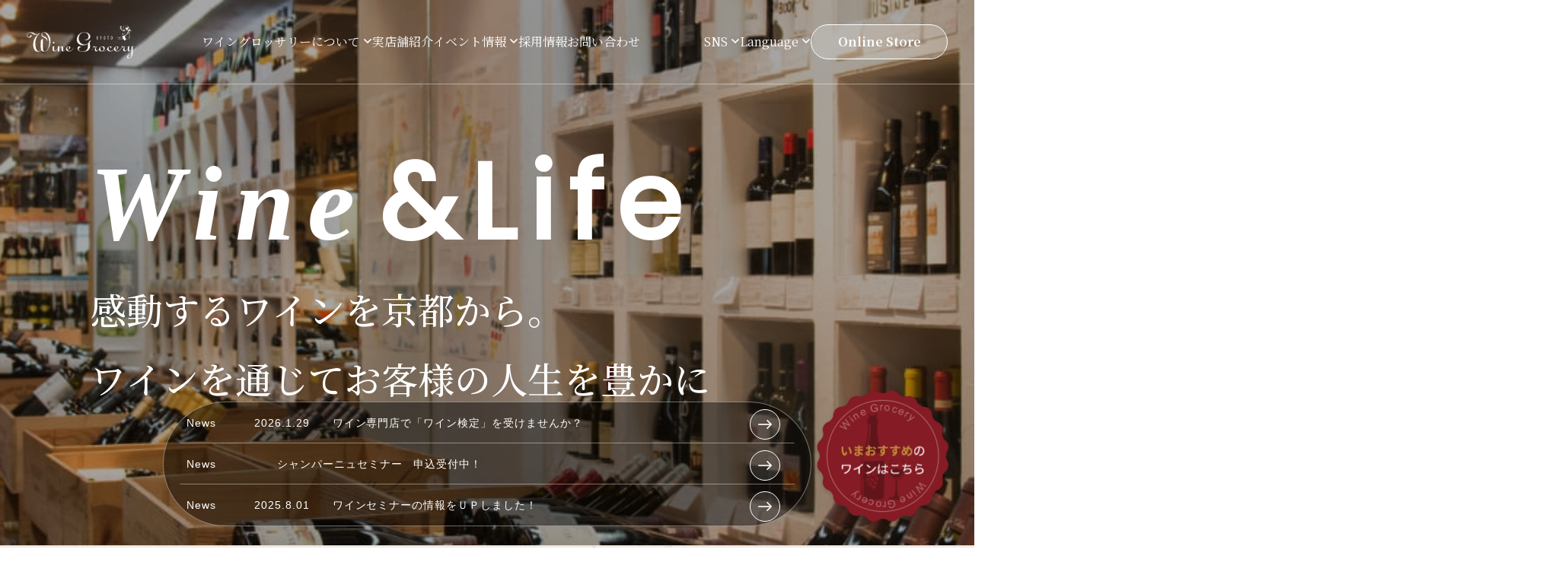

--- FILE ---
content_type: text/html; charset=UTF-8
request_url: https://kyoto.winegrocery.com/
body_size: 12764
content:
<!DOCTYPE html>
<html lang="ja">
<head prefix="og: https://ogp.me/ns# fb: https://ogp.me/ns/fb# article: https://ogp.me/ns/article#">
<meta charset="UTF-8" />
<meta http-equiv="Content-Style-Type" content="text/css" />
<meta http-equiv="X-UA-Compatible" content="IE=edge">
<meta name="format-detection" content="telephone=no">
<title>ワイングロッサリー京都本店</title>
<meta name="keyword" content="" />
<!--検索結果サムネイル対策用-->
<meta name="thumbnail" content="https://kyoto.winegrocery.com/contents/asset2024/images/thumb.png" />
<!--ここまで-->
<link rel="shortcut icon" href="/contents/asset2024/images/favicon.ico" />

<link rel="apple-touch-icon" sizes="152x152" href="/contents/asset2024/images/apple-touch-icon-152x152.png">
<meta name="description" content="京都ワイングロッサリーは、厳選されたワインを提供しております。世界中の優れたワインを取り扱い、ワイン愛好家の皆様に豊かな体験をお届けします。 京都に実店舗を構え、実店舗とオンラインショップ、どちらでの購入も可能です。繊細な味わいと共に、最高のワインをお楽しみいただけます。" />
<meta name="viewport" content="width=device-width, initial-scale=1, maximum-scale=1, user-scalable=no" />


<!-- 全ページ共通CSS -->
<link rel="stylesheet" href="/contents/asset2024/css/style.css?v=1738203194">
<link rel="stylesheet" href="/contents/asset2024/css/jquery.fatNav.css?v=1720755088">

<!-- トップCSS -->
<link rel="stylesheet" href="https://cdnjs.cloudflare.com/ajax/libs/slick-carousel/1.9.0/slick.min.css">
<link rel="stylesheet" href="https://cdnjs.cloudflare.com/ajax/libs/slick-carousel/1.9.0/slick-theme.css">
<link rel="stylesheet" href="/contents/asset2024/css/top.css?v=1736906216">
<link rel="stylesheet" href="/contents/asset2024/css/subpage.css?v=1728262231">
<link rel="stylesheet" href="/contents/asset2024/css/wp.css?v=1738203271">

<!-- フォントCSS -->
<link rel="stylesheet" href="https://pro.fontawesome.com/releases/v5.15.3/css/all.css" integrity="sha384-iKbFRxucmOHIcpWdX9NTZ5WETOPm0Goy0WmfyNcl52qSYtc2Buk0NCe6jU1sWWNB" crossorigin="anonymous">
<link rel="preconnect" href="https://fonts.googleapis.com">
<link rel="preconnect" href="https://fonts.gstatic.com" crossorigin>
<link href="https://fonts.googleapis.com/css2?family=Noto+Serif+JP:wght@400;500;700&Noto+Sans+JP:wght@400;500;700&family=Poppins&display=swap" rel="stylesheet">

<!-- jQuery -->
<!-- <script src="https://ajax.googleapis.com/ajax/libs/jquery/3.6.0/jquery.min.js"></script> -->

<!-- デフォルトjQuery削除コード -->

<!-- OGP -->
<meta property="fb:app_id" content="442639899274183" />
<meta property="og:locale" content="ja_JP">
<meta property="og:type" content="website">
<meta property="og:title" content="ワイングロッサリー京都本店" />
<meta property="og:image" content="https://kyoto.winegrocery.com/contents/asset2024/images/ogp.jpg" />
<meta property="og:url" content="https://kyoto.winegrocery.com" />
<meta property="og:description" content="京都ワイングロッサリーは、厳選されたワインを提供しております。世界中の優れたワインを取り扱い、ワイン愛好家の皆様に豊かな体験をお届けします。 京都に実店舗を構え、実店舗とオンラインショップ、どちらでの購入も可能です。繊細な味わいと共に、最高のワインをお楽しみいただけます。" />
<meta property="og:site_name" content="ワイングロッサリー京都本店" />
<meta name="twitter:card" content="summary_large_image">
<!-- /OGP -->

<!-- Google tag (gtag.js) -->
<script async src="https://www.googletagmanager.com/gtag/js?id=G-XZGHGDQQH1"></script>
<script>
  window.dataLayer = window.dataLayer || [];
  function gtag(){dataLayer.push(arguments);}
  gtag('js', new Date());

  gtag('config', 'G-XZGHGDQQH1');
</script>
<meta name='robots' content='max-image-preview:large' />
<style id='wp-img-auto-sizes-contain-inline-css' type='text/css'>
img:is([sizes=auto i],[sizes^="auto," i]){contain-intrinsic-size:3000px 1500px}
/*# sourceURL=wp-img-auto-sizes-contain-inline-css */
</style>
<style id='wp-block-library-inline-css' type='text/css'>
:root{--wp-block-synced-color:#7a00df;--wp-block-synced-color--rgb:122,0,223;--wp-bound-block-color:var(--wp-block-synced-color);--wp-editor-canvas-background:#ddd;--wp-admin-theme-color:#007cba;--wp-admin-theme-color--rgb:0,124,186;--wp-admin-theme-color-darker-10:#006ba1;--wp-admin-theme-color-darker-10--rgb:0,107,160.5;--wp-admin-theme-color-darker-20:#005a87;--wp-admin-theme-color-darker-20--rgb:0,90,135;--wp-admin-border-width-focus:2px}@media (min-resolution:192dpi){:root{--wp-admin-border-width-focus:1.5px}}.wp-element-button{cursor:pointer}:root .has-very-light-gray-background-color{background-color:#eee}:root .has-very-dark-gray-background-color{background-color:#313131}:root .has-very-light-gray-color{color:#eee}:root .has-very-dark-gray-color{color:#313131}:root .has-vivid-green-cyan-to-vivid-cyan-blue-gradient-background{background:linear-gradient(135deg,#00d084,#0693e3)}:root .has-purple-crush-gradient-background{background:linear-gradient(135deg,#34e2e4,#4721fb 50%,#ab1dfe)}:root .has-hazy-dawn-gradient-background{background:linear-gradient(135deg,#faaca8,#dad0ec)}:root .has-subdued-olive-gradient-background{background:linear-gradient(135deg,#fafae1,#67a671)}:root .has-atomic-cream-gradient-background{background:linear-gradient(135deg,#fdd79a,#004a59)}:root .has-nightshade-gradient-background{background:linear-gradient(135deg,#330968,#31cdcf)}:root .has-midnight-gradient-background{background:linear-gradient(135deg,#020381,#2874fc)}:root{--wp--preset--font-size--normal:16px;--wp--preset--font-size--huge:42px}.has-regular-font-size{font-size:1em}.has-larger-font-size{font-size:2.625em}.has-normal-font-size{font-size:var(--wp--preset--font-size--normal)}.has-huge-font-size{font-size:var(--wp--preset--font-size--huge)}.has-text-align-center{text-align:center}.has-text-align-left{text-align:left}.has-text-align-right{text-align:right}.has-fit-text{white-space:nowrap!important}#end-resizable-editor-section{display:none}.aligncenter{clear:both}.items-justified-left{justify-content:flex-start}.items-justified-center{justify-content:center}.items-justified-right{justify-content:flex-end}.items-justified-space-between{justify-content:space-between}.screen-reader-text{border:0;clip-path:inset(50%);height:1px;margin:-1px;overflow:hidden;padding:0;position:absolute;width:1px;word-wrap:normal!important}.screen-reader-text:focus{background-color:#ddd;clip-path:none;color:#444;display:block;font-size:1em;height:auto;left:5px;line-height:normal;padding:15px 23px 14px;text-decoration:none;top:5px;width:auto;z-index:100000}html :where(.has-border-color){border-style:solid}html :where([style*=border-top-color]){border-top-style:solid}html :where([style*=border-right-color]){border-right-style:solid}html :where([style*=border-bottom-color]){border-bottom-style:solid}html :where([style*=border-left-color]){border-left-style:solid}html :where([style*=border-width]){border-style:solid}html :where([style*=border-top-width]){border-top-style:solid}html :where([style*=border-right-width]){border-right-style:solid}html :where([style*=border-bottom-width]){border-bottom-style:solid}html :where([style*=border-left-width]){border-left-style:solid}html :where(img[class*=wp-image-]){height:auto;max-width:100%}:where(figure){margin:0 0 1em}html :where(.is-position-sticky){--wp-admin--admin-bar--position-offset:var(--wp-admin--admin-bar--height,0px)}@media screen and (max-width:600px){html :where(.is-position-sticky){--wp-admin--admin-bar--position-offset:0px}}

/*# sourceURL=wp-block-library-inline-css */
</style><style id='global-styles-inline-css' type='text/css'>
:root{--wp--preset--aspect-ratio--square: 1;--wp--preset--aspect-ratio--4-3: 4/3;--wp--preset--aspect-ratio--3-4: 3/4;--wp--preset--aspect-ratio--3-2: 3/2;--wp--preset--aspect-ratio--2-3: 2/3;--wp--preset--aspect-ratio--16-9: 16/9;--wp--preset--aspect-ratio--9-16: 9/16;--wp--preset--color--black: #000000;--wp--preset--color--cyan-bluish-gray: #abb8c3;--wp--preset--color--white: #ffffff;--wp--preset--color--pale-pink: #f78da7;--wp--preset--color--vivid-red: #cf2e2e;--wp--preset--color--luminous-vivid-orange: #ff6900;--wp--preset--color--luminous-vivid-amber: #fcb900;--wp--preset--color--light-green-cyan: #7bdcb5;--wp--preset--color--vivid-green-cyan: #00d084;--wp--preset--color--pale-cyan-blue: #8ed1fc;--wp--preset--color--vivid-cyan-blue: #0693e3;--wp--preset--color--vivid-purple: #9b51e0;--wp--preset--gradient--vivid-cyan-blue-to-vivid-purple: linear-gradient(135deg,rgb(6,147,227) 0%,rgb(155,81,224) 100%);--wp--preset--gradient--light-green-cyan-to-vivid-green-cyan: linear-gradient(135deg,rgb(122,220,180) 0%,rgb(0,208,130) 100%);--wp--preset--gradient--luminous-vivid-amber-to-luminous-vivid-orange: linear-gradient(135deg,rgb(252,185,0) 0%,rgb(255,105,0) 100%);--wp--preset--gradient--luminous-vivid-orange-to-vivid-red: linear-gradient(135deg,rgb(255,105,0) 0%,rgb(207,46,46) 100%);--wp--preset--gradient--very-light-gray-to-cyan-bluish-gray: linear-gradient(135deg,rgb(238,238,238) 0%,rgb(169,184,195) 100%);--wp--preset--gradient--cool-to-warm-spectrum: linear-gradient(135deg,rgb(74,234,220) 0%,rgb(151,120,209) 20%,rgb(207,42,186) 40%,rgb(238,44,130) 60%,rgb(251,105,98) 80%,rgb(254,248,76) 100%);--wp--preset--gradient--blush-light-purple: linear-gradient(135deg,rgb(255,206,236) 0%,rgb(152,150,240) 100%);--wp--preset--gradient--blush-bordeaux: linear-gradient(135deg,rgb(254,205,165) 0%,rgb(254,45,45) 50%,rgb(107,0,62) 100%);--wp--preset--gradient--luminous-dusk: linear-gradient(135deg,rgb(255,203,112) 0%,rgb(199,81,192) 50%,rgb(65,88,208) 100%);--wp--preset--gradient--pale-ocean: linear-gradient(135deg,rgb(255,245,203) 0%,rgb(182,227,212) 50%,rgb(51,167,181) 100%);--wp--preset--gradient--electric-grass: linear-gradient(135deg,rgb(202,248,128) 0%,rgb(113,206,126) 100%);--wp--preset--gradient--midnight: linear-gradient(135deg,rgb(2,3,129) 0%,rgb(40,116,252) 100%);--wp--preset--font-size--small: 13px;--wp--preset--font-size--medium: 20px;--wp--preset--font-size--large: 36px;--wp--preset--font-size--x-large: 42px;--wp--preset--spacing--20: 0.44rem;--wp--preset--spacing--30: 0.67rem;--wp--preset--spacing--40: 1rem;--wp--preset--spacing--50: 1.5rem;--wp--preset--spacing--60: 2.25rem;--wp--preset--spacing--70: 3.38rem;--wp--preset--spacing--80: 5.06rem;--wp--preset--shadow--natural: 6px 6px 9px rgba(0, 0, 0, 0.2);--wp--preset--shadow--deep: 12px 12px 50px rgba(0, 0, 0, 0.4);--wp--preset--shadow--sharp: 6px 6px 0px rgba(0, 0, 0, 0.2);--wp--preset--shadow--outlined: 6px 6px 0px -3px rgb(255, 255, 255), 6px 6px rgb(0, 0, 0);--wp--preset--shadow--crisp: 6px 6px 0px rgb(0, 0, 0);}:where(.is-layout-flex){gap: 0.5em;}:where(.is-layout-grid){gap: 0.5em;}body .is-layout-flex{display: flex;}.is-layout-flex{flex-wrap: wrap;align-items: center;}.is-layout-flex > :is(*, div){margin: 0;}body .is-layout-grid{display: grid;}.is-layout-grid > :is(*, div){margin: 0;}:where(.wp-block-columns.is-layout-flex){gap: 2em;}:where(.wp-block-columns.is-layout-grid){gap: 2em;}:where(.wp-block-post-template.is-layout-flex){gap: 1.25em;}:where(.wp-block-post-template.is-layout-grid){gap: 1.25em;}.has-black-color{color: var(--wp--preset--color--black) !important;}.has-cyan-bluish-gray-color{color: var(--wp--preset--color--cyan-bluish-gray) !important;}.has-white-color{color: var(--wp--preset--color--white) !important;}.has-pale-pink-color{color: var(--wp--preset--color--pale-pink) !important;}.has-vivid-red-color{color: var(--wp--preset--color--vivid-red) !important;}.has-luminous-vivid-orange-color{color: var(--wp--preset--color--luminous-vivid-orange) !important;}.has-luminous-vivid-amber-color{color: var(--wp--preset--color--luminous-vivid-amber) !important;}.has-light-green-cyan-color{color: var(--wp--preset--color--light-green-cyan) !important;}.has-vivid-green-cyan-color{color: var(--wp--preset--color--vivid-green-cyan) !important;}.has-pale-cyan-blue-color{color: var(--wp--preset--color--pale-cyan-blue) !important;}.has-vivid-cyan-blue-color{color: var(--wp--preset--color--vivid-cyan-blue) !important;}.has-vivid-purple-color{color: var(--wp--preset--color--vivid-purple) !important;}.has-black-background-color{background-color: var(--wp--preset--color--black) !important;}.has-cyan-bluish-gray-background-color{background-color: var(--wp--preset--color--cyan-bluish-gray) !important;}.has-white-background-color{background-color: var(--wp--preset--color--white) !important;}.has-pale-pink-background-color{background-color: var(--wp--preset--color--pale-pink) !important;}.has-vivid-red-background-color{background-color: var(--wp--preset--color--vivid-red) !important;}.has-luminous-vivid-orange-background-color{background-color: var(--wp--preset--color--luminous-vivid-orange) !important;}.has-luminous-vivid-amber-background-color{background-color: var(--wp--preset--color--luminous-vivid-amber) !important;}.has-light-green-cyan-background-color{background-color: var(--wp--preset--color--light-green-cyan) !important;}.has-vivid-green-cyan-background-color{background-color: var(--wp--preset--color--vivid-green-cyan) !important;}.has-pale-cyan-blue-background-color{background-color: var(--wp--preset--color--pale-cyan-blue) !important;}.has-vivid-cyan-blue-background-color{background-color: var(--wp--preset--color--vivid-cyan-blue) !important;}.has-vivid-purple-background-color{background-color: var(--wp--preset--color--vivid-purple) !important;}.has-black-border-color{border-color: var(--wp--preset--color--black) !important;}.has-cyan-bluish-gray-border-color{border-color: var(--wp--preset--color--cyan-bluish-gray) !important;}.has-white-border-color{border-color: var(--wp--preset--color--white) !important;}.has-pale-pink-border-color{border-color: var(--wp--preset--color--pale-pink) !important;}.has-vivid-red-border-color{border-color: var(--wp--preset--color--vivid-red) !important;}.has-luminous-vivid-orange-border-color{border-color: var(--wp--preset--color--luminous-vivid-orange) !important;}.has-luminous-vivid-amber-border-color{border-color: var(--wp--preset--color--luminous-vivid-amber) !important;}.has-light-green-cyan-border-color{border-color: var(--wp--preset--color--light-green-cyan) !important;}.has-vivid-green-cyan-border-color{border-color: var(--wp--preset--color--vivid-green-cyan) !important;}.has-pale-cyan-blue-border-color{border-color: var(--wp--preset--color--pale-cyan-blue) !important;}.has-vivid-cyan-blue-border-color{border-color: var(--wp--preset--color--vivid-cyan-blue) !important;}.has-vivid-purple-border-color{border-color: var(--wp--preset--color--vivid-purple) !important;}.has-vivid-cyan-blue-to-vivid-purple-gradient-background{background: var(--wp--preset--gradient--vivid-cyan-blue-to-vivid-purple) !important;}.has-light-green-cyan-to-vivid-green-cyan-gradient-background{background: var(--wp--preset--gradient--light-green-cyan-to-vivid-green-cyan) !important;}.has-luminous-vivid-amber-to-luminous-vivid-orange-gradient-background{background: var(--wp--preset--gradient--luminous-vivid-amber-to-luminous-vivid-orange) !important;}.has-luminous-vivid-orange-to-vivid-red-gradient-background{background: var(--wp--preset--gradient--luminous-vivid-orange-to-vivid-red) !important;}.has-very-light-gray-to-cyan-bluish-gray-gradient-background{background: var(--wp--preset--gradient--very-light-gray-to-cyan-bluish-gray) !important;}.has-cool-to-warm-spectrum-gradient-background{background: var(--wp--preset--gradient--cool-to-warm-spectrum) !important;}.has-blush-light-purple-gradient-background{background: var(--wp--preset--gradient--blush-light-purple) !important;}.has-blush-bordeaux-gradient-background{background: var(--wp--preset--gradient--blush-bordeaux) !important;}.has-luminous-dusk-gradient-background{background: var(--wp--preset--gradient--luminous-dusk) !important;}.has-pale-ocean-gradient-background{background: var(--wp--preset--gradient--pale-ocean) !important;}.has-electric-grass-gradient-background{background: var(--wp--preset--gradient--electric-grass) !important;}.has-midnight-gradient-background{background: var(--wp--preset--gradient--midnight) !important;}.has-small-font-size{font-size: var(--wp--preset--font-size--small) !important;}.has-medium-font-size{font-size: var(--wp--preset--font-size--medium) !important;}.has-large-font-size{font-size: var(--wp--preset--font-size--large) !important;}.has-x-large-font-size{font-size: var(--wp--preset--font-size--x-large) !important;}
/*# sourceURL=global-styles-inline-css */
</style>

<style id='classic-theme-styles-inline-css' type='text/css'>
/*! This file is auto-generated */
.wp-block-button__link{color:#fff;background-color:#32373c;border-radius:9999px;box-shadow:none;text-decoration:none;padding:calc(.667em + 2px) calc(1.333em + 2px);font-size:1.125em}.wp-block-file__button{background:#32373c;color:#fff;text-decoration:none}
/*# sourceURL=/wp-includes/css/classic-themes.min.css */
</style>
<script type="text/javascript" src="https://kyoto.winegrocery.com/contents/slp/wpist/wp-includes/js/jquery/jquery.min.js?ver=3.7.1" id="jquery-core-js"></script>
<script type="text/javascript" src="https://kyoto.winegrocery.com/contents/slp/wpist/wp-includes/js/jquery/jquery-migrate.min.js?ver=3.4.1" id="jquery-migrate-js"></script>
<link rel="https://api.w.org/" href="https://kyoto.winegrocery.com/wp-json/" />

</head>
<body class="home blog wp-custom-logo wp-theme-winegrocery">


<!-- ヘッダー -->

<header id="site-header">
  <div class="header_container">
      <h1 class="site-branding">
				 <a href="https://kyoto.winegrocery.com/">
    <img width="388" height="120" src="https://kyoto.winegrocery.com/contents/slp/wpist/wp-content/uploads/2024/04/logo.png" class="site-branding_logo imgauto" alt="ワイングロッサリー京都本店" decoding="async" />    </a>
        </h1>
        <nav class="main_menu pc"><ul id="main-menu" class="main_menu_list"><li id="menu-item-91" class="drawer_2col drop_down_menu menu-item menu-item-type-post_type menu-item-object-page menu-item-has-children menu-item-91"><a href="https://kyoto.winegrocery.com/about/">ワイングロッサリーについて</a><div class="main_menu_child"><ul class="sub-menu">	<li id="menu-item-229" class="border_bottom menu-item menu-item-type-post_type menu-item-object-page menu-item-229"><a href="https://kyoto.winegrocery.com/about/">ワイングロッサリーについて</a></li>
	<li id="menu-item-839" class="border_bottom menu-item menu-item-type-post_type menu-item-object-page menu-item-839"><a href="https://kyoto.winegrocery.com/access/">アクセス</a></li>
	<li id="menu-item-93" class="border_bottom menu-item menu-item-type-post_type menu-item-object-page menu-item-93"><a href="https://kyoto.winegrocery.com/about/company/">会社概要</a></li>
	<li id="menu-item-94" class="border_bottom menu-item menu-item-type-post_type menu-item-object-page menu-item-94"><a href="https://kyoto.winegrocery.com/about/sdgs/">SDGsへの取り組み</a></li>
	<li id="menu-item-236" class="border_bottom menu-item menu-item-type-post_type menu-item-object-page menu-item-236"><a href="https://kyoto.winegrocery.com/about/contribution/">社会貢献</a></li>
	<li id="menu-item-92" class="border_bottom menu-item menu-item-type-post_type menu-item-object-page menu-item-92"><a href="https://kyoto.winegrocery.com/about/staff/">スタッフ紹介</a></li>
	<li id="menu-item-232" class="border_bottom menu-item menu-item-type-post_type_archive menu-item-object-producer menu-item-232"><a href="https://kyoto.winegrocery.com/about/producer/">生産者情報一覧</a></li>
	<li id="menu-item-300" class="border_bottom menu-item menu-item-type-post_type menu-item-object-page menu-item-300"><a href="https://kyoto.winegrocery.com/about/for_business/">レストラン等業務店のお客様へ</a></li>
	<li id="menu-item-233" class="border_bottom lh15 menu-item menu-item-type-post_type_archive menu-item-object-restaurant menu-item-233"><a href="https://kyoto.winegrocery.com/about/restaurant/">ワイングロッサリーのワインが飲めるお店</a></li>
	<li id="menu-item-299" class="menu-item menu-item-type-post_type menu-item-object-page menu-item-299"><a href="https://kyoto.winegrocery.com/about/membership_agreement/">ワイングロッサリー会員特典</a></li>
</ul></div></li>
<li id="menu-item-104" class="menu-item menu-item-type-custom menu-item-object-custom menu-item-104"><a href="https://kyoto.winegrocery.com/about/#about-store">実店舗紹介</a></li>
<li id="menu-item-105" class="drawer_1col drop_down_menu menu-item menu-item-type-custom menu-item-object-custom menu-item-has-children menu-item-105"><a href="#!">イベント情報</a><div class="main_menu_child"><ul class="sub-menu">	<li id="menu-item-277" class="border_bottom menu-item menu-item-type-post_type_archive menu-item-object-events_seminar menu-item-277"><a href="https://kyoto.winegrocery.com/events_seminar/">イベント・教室情報一覧</a></li>
	<li id="menu-item-278" class="border_bottom menu-item menu-item-type-taxonomy menu-item-object-event_seminar-cat menu-item-278"><a href="https://kyoto.winegrocery.com/event_seminar-cat/wine-seminar/">ワインセミナー</a></li>
	<li id="menu-item-279" class="border_bottom menu-item menu-item-type-taxonomy menu-item-object-event_seminar-cat menu-item-279"><a href="https://kyoto.winegrocery.com/event_seminar-cat/wine-dinner/">ワインディナー</a></li>
	<li id="menu-item-280" class="menu-item menu-item-type-taxonomy menu-item-object-event_seminar-cat menu-item-280"><a href="https://kyoto.winegrocery.com/event_seminar-cat/other-seminar/">その他教室</a></li>
</ul></div></li>
<li id="menu-item-926" class="menu-item menu-item-type-custom menu-item-object-custom menu-item-926"><a href="https://kyoto.winegrocery.com/recruit/">採用情報</a></li>
<li id="menu-item-887" class="menu-item menu-item-type-custom menu-item-object-custom menu-item-887"><a href="https://kyoto.winegrocery.com/contact/">お問い合わせ</a></li>
</ul></nav>    <nav class="second_menu flex">
      <ul class="second_menu_list">
        <li class="menu-item drop_down_menu drawer_1col menu-item-has-children"><a href="">SNS</a>
          <div class="main_menu_child">
            <ul class="sub-menu">
              <li class="menu-item border_bottom"><a href="https://www.facebook.com/winegrocery/" target="_blank" rel="noopener">Facebook</a></li>
              <li class="menu-item border_bottom"><a href="https://lin.ee/7qIg9thG" target="_blank" rel="noopener">LINE</a></li>
              <li class="menu-item border_bottom"><a href="https://www.instagram.com/winegrocery_official/" target="_blank" rel="noopener">Instagram</a></li>
              <li class="menu-item border_bottom"><a href="https://www.youtube.com/channel/UCd3I3bDU82YXzE0T1dW9P6Q" target="_blank" rel="noopener">Youtube</a></li>
              <li class="menu-item "><a href="https://x.com/winegrocery1877" target="_blank" rel="noopener">X</a></li>
            </ul>
          </div>
        </li>
        <li class="menu-item drop_down_menu drawer_1col menu-item-has-children"><a href="">Language</a>
          <div class="main_menu_child">
            <ul class="sub-menu">
              <li class="menu-item border_bottom"><a href="https://kyoto-winegrocery-com.translate.goog/?_x_tr_sl=auto&_x_tr_tl=en&_x_tr_hl=ja&_x_tr_pto=wapp">English</a></li>
              <li class="menu-item "><a href="https://translate.google.com/translate?sl=auto&tl=zh-CN&hl=ja&u=https://kyoto.winegrocery.com/&client=webapp">Chinese</a></li>
            </ul>
          </div>
        </li>
      </ul>
      <button class="menu-item store_link"><a href="https://www.winegrocery.com/" target="_blank" rel="noopener">Online Store</a></button>
    </nav>
    <div class="drawer_menu bg_grad fat-nav">
      <div class="fat-nav__wrapper">
      <ul id="mobile-menu" class="mobile_menu_list"><li id="menu-item-110" class="menu-item menu-item-type-custom menu-item-object-custom current-menu-item current_page_item menu-item-110"><a href="https://kyoto.winegrocery.com/" aria-current="page">Home</a></li>
<li id="menu-item-305" class="menu-item menu-item-type-post_type_archive menu-item-object-news menu-item-305"><a href="https://kyoto.winegrocery.com/news/">お知らせ</a></li>
<li id="menu-item-112" class="drop_down_menu menu-item menu-item-type-custom menu-item-object-custom menu-item-has-children menu-item-112"><a href="#!">イベント情報</a><span class="menu_slide_btn"></span><ul class="sub-menu">	<li id="menu-item-281" class="menu-item menu-item-type-post_type_archive menu-item-object-events_seminar menu-item-281"><a href="https://kyoto.winegrocery.com/events_seminar/">イベント・教室情報一覧</a></li>
	<li id="menu-item-282" class="menu-item menu-item-type-taxonomy menu-item-object-event_seminar-cat menu-item-282"><a href="https://kyoto.winegrocery.com/event_seminar-cat/wine-seminar/">ワインセミナー一覧</a></li>
	<li id="menu-item-283" class="menu-item menu-item-type-taxonomy menu-item-object-event_seminar-cat menu-item-283"><a href="https://kyoto.winegrocery.com/event_seminar-cat/wine-dinner/">ワインディナー一覧</a></li>
	<li id="menu-item-284" class="menu-item menu-item-type-taxonomy menu-item-object-event_seminar-cat menu-item-284"><a href="https://kyoto.winegrocery.com/event_seminar-cat/other-seminar/">その他教室</a></li>
</ul></li>
<li id="menu-item-865" class="menu-item menu-item-type-custom menu-item-object-custom menu-item-865"><a target="_blank" href="https://www.winegrocery.com/feature/">いまおすすめのワイン</a></li>
<li id="menu-item-117" class="drop_down_menu menu-item menu-item-type-custom menu-item-object-custom menu-item-has-children menu-item-117"><a href="#!">ワイングロッサリーについて</a><span class="menu_slide_btn"></span><ul class="sub-menu">	<li id="menu-item-118" class="menu-item menu-item-type-post_type menu-item-object-page menu-item-118"><a href="https://kyoto.winegrocery.com/about/">ワイングロッサリーについて</a></li>
	<li id="menu-item-840" class="menu-item menu-item-type-post_type menu-item-object-page menu-item-840"><a href="https://kyoto.winegrocery.com/access/">アクセス</a></li>
	<li id="menu-item-120" class="menu-item menu-item-type-post_type menu-item-object-page menu-item-120"><a href="https://kyoto.winegrocery.com/about/company/">会社概要</a></li>
	<li id="menu-item-121" class="menu-item menu-item-type-post_type menu-item-object-page menu-item-121"><a href="https://kyoto.winegrocery.com/about/sdgs/">SDGsへの取り組み</a></li>
	<li id="menu-item-119" class="menu-item menu-item-type-post_type menu-item-object-page menu-item-119"><a href="https://kyoto.winegrocery.com/about/staff/">スタッフ紹介</a></li>
	<li id="menu-item-239" class="menu-item menu-item-type-post_type menu-item-object-page menu-item-239"><a href="https://kyoto.winegrocery.com/about/contribution/">社会貢献</a></li>
	<li id="menu-item-240" class="menu-item menu-item-type-post_type_archive menu-item-object-producer menu-item-240"><a href="https://kyoto.winegrocery.com/about/producer/">生産者情報一覧</a></li>
	<li id="menu-item-302" class="menu-item menu-item-type-post_type menu-item-object-page menu-item-302"><a href="https://kyoto.winegrocery.com/about/for_business/">レストラン等業務店のお客様へ</a></li>
	<li id="menu-item-241" class="menu-item menu-item-type-post_type_archive menu-item-object-restaurant menu-item-241"><a href="https://kyoto.winegrocery.com/about/restaurant/">ワイングロッサリーのワインが飲めるお店</a></li>
	<li id="menu-item-301" class="menu-item menu-item-type-post_type menu-item-object-page menu-item-301"><a href="https://kyoto.winegrocery.com/about/membership_agreement/">ワイングロッサリー会員特典</a></li>
</ul></li>
<li id="menu-item-303" class="menu-item menu-item-type-post_type menu-item-object-page menu-item-303"><a href="https://kyoto.winegrocery.com/recruit/">採用情報</a></li>
<li id="menu-item-888" class="menu-item menu-item-type-custom menu-item-object-custom menu-item-888"><a href="https://kyoto.winegrocery.com/contact/">お問い合わせ</a></li>
<li id="menu-item-130" class="menu_column menu-item menu-item-type-post_type menu-item-object-page menu-item-privacy-policy menu-item-130"><a rel="privacy-policy" href="https://kyoto.winegrocery.com/privacy-policy/">プライバシーポリシー</a></li>
</ul>        <nav class="mobile_second_menu">
          <span class="mobile_second_menu_label">SNS・メディア</span>
          <ul class="mobile_sns mobile_second_menu_icons">
            <li class="mobile_sns_link"><a href="https://www.facebook.com/winegrocery/" target="_blank" rel="noopener"><img src="/contents/asset2024/images/common/facebook.png" alt="Facebook" width="25" height="25" loading="lazy"></a></li>
            <li class="mobile_sns_link"><a href="https://lin.ee/7qIg9thG" target="_blank" rel="noopener"><img src="/contents/asset2024/images/common/line.png" alt="LINE" width="25" height="25" loading="lazy"></a></li>
            <li class="mobile_sns_link"><a href="https://www.instagram.com/winegrocery_official/" target="_blank" rel="noopener"><img src="/contents/asset2024/images/common/instagram.png" alt="Instagram" width="25" height="25" loading="lazy"></a></li>
            <li class="mobile_sns_link"><a href="https://www.youtube.com/channel/UCd3I3bDU82YXzE0T1dW9P6Q" target="_blank" rel="noopener"><img src="/contents/asset2024/images/common/youtube.png" alt="Youtube" width="35" height="25" loading="lazy"></a></li>
            <li class="mobile_sns_link"><a href="https://x.com/winegrocery1877" target="_blank" rel="noopener"><img src="/contents/asset2024/images/common/x-twitter.svg" alt="Youtube" width="25" height="25" loading="lazy"></a></li>
          </ul>
        </nav>
        <nav class="mobile_second_menu">
          <span class="mobile_second_menu_label">Language</span>
          <ul class="mobile_lang mobile_second_menu_icons">
            <li class="mobile_lang_link"><a href="https://kyoto-winegrocery-com.translate.goog/?_x_tr_sl=auto&_x_tr_tl=en&_x_tr_hl=ja&_x_tr_pto=wapp" ><img src="/contents/asset2024/images/common/lang_en.png" alt="English" width="32" height="22" loading="lazy">English</a></li>
            <li class="mobile_lang_link"><a href="https://translate.google.com/translate?sl=auto&tl=zh-CN&hl=ja&u=https://kyoto.winegrocery.com/&client=webapp" ><img src="/contents/asset2024/images/common/lang_ch.png" alt="Chinese" width="32" height="22" loading="lazy">Chinese</a></li>
          </ul>
        </nav>
      </div>
    </div>
  </div>
</header><!-- ヘッダー -->
<main>
  <section class="front_mv">
    <picture class="front_mv_pic">
      <!-- <source media="(max-width: 767px)" srcset="/contents/asset2024/images/top/mv_sp.jpg">
      <img src="/contents/asset2024/images/top/mv_pc.jpg" alt="" width="1840" height="1030" class="front_mv_img imgauto"> -->
    </picture>
    <div class="front_mv_inner">
      <h2 class="front_mv_catch">
        <span class="catch_en"><span class="catch_en_palatino">Wine</span><span class="catch_en_poppins">&Life</span></span>
        <span class="catch_ln">感動するワインを京都から。<br>ワインを通じてお客様の人生を豊かに</span></h2>
    </div>
    <div class="front_mv_news">
          <div class="inner">
        <ul>
            <li>
<a href="https://kyoto.winegrocery.com/events_seminar/events_seminar-1279/" target="_blank">
              <span class="front_mv_news_mark pc">News</span>
              <time class="front_mv_news_date">2026.1.29 </time>
              <span class="front_mv_news_title">ワイン専門店で「ワイン検定」を受けませんか？</span>
              <span class="front_mv_news_arrow"></span>
            </a></li>
                  <li>
<a href="https://kyoto.winegrocery.com/events_seminar/events_seminar-1229/" target="_blank">
              <span class="front_mv_news_mark pc">News</span>
              <time class="front_mv_news_date"> </time>
              <span class="front_mv_news_title">シャンパーニュセミナー　申込受付中！</span>
              <span class="front_mv_news_arrow"></span>
            </a></li>
                  <li>
<a href="https://kyoto.winegrocery.com/events_seminar/" target="_blank">
              <span class="front_mv_news_mark pc">News</span>
              <time class="front_mv_news_date">2025.8.01 </time>
              <span class="front_mv_news_title">ワインセミナーの情報をＵＰしました！</span>
              <span class="front_mv_news_arrow"></span>
            </a></li>
            </ul>
    </div>
      </div>
  </section>
  <div class="front_body">
    <section class="front_about">
      <div class="inner">
        <h2 class="front_section_head">
          <span class="front_section_headEn">About Wine Grocery</span>
          <span class="front_section_headLn">あなたの人生を<br class="sp">豊かにするワイン。</span>
        </h2>
        <p class="front_about_text">ワイングロッサリーは、京都市にあるワイン専門店です。<br>当初は1877年（明治10年）に酒類・醤油・塩の小売業として創業、1975年からワイン専門店になりました。<br>ワインひとすじのワイングロッサリーは、取り扱うワインを「心を揺さぶるワイン」であるべき、という基準で選んでいます。<br>「美味しい」のは当たり前で、さらにその上にある「心を揺さぶられるような感動」を味わえる最上のワイン。そういったワインを、生産者の想いやテロワールを実際に体感しながら、ティスティングを重ねて選んでいます。</p>
        <button class="link_btn"><a href="https://kyoto.winegrocery.com/about">詳しく知る<i class="far fa-angle-right"></i></a></button>
        <div class="front_about_sp">
          <div class="front_about_point">
            <a href="https://kyoto.winegrocery.com/about">
              <figure class="front_about_pointFig">
                <img src="/contents/asset2024/images/top/front_SP-1.jpg" alt="" width="140" height="140" loading="lazy" class="imgauto">
              </figure>
              <h3 class="front_about_pointTxt"><span>ワイン専門店随一の</span><span>品ぞろえ</span></h3>
            </a>
          </div>
          <div class="front_about_point">
            <a href="https://kyoto.winegrocery.com/staff">
              <figure class="front_about_pointFig">
                <img src="/contents/asset2024/images/top/front_SP-2.jpg" alt="" width="140" height="140" loading="lazy" class="imgauto">
              </figure>
              <h3 class="front_about_pointTxt"><span>経験豊富な</span><span>スタッフ</span></h3>
            </a>
          </div>
          <div class="front_about_point">
            <a href="https://www.instagram.com/winegrocery_official/" target="_blank" rel="noopener">
              <figure class="front_about_pointFig">
                <img src="/contents/asset2024/images/top/front_SP-3.jpg" alt="" width="140" height="140" loading="lazy" class="imgauto">
              </figure>
              <h3 class="front_about_pointTxt"><span>金曜土曜は</span><span>無料試飲の日</span></h3>
            </a>
          </div>
          <div class="front_about_point">
            <a href="https://kyoto.winegrocery.com/events_seminar">
              <figure class="front_about_pointFig">
                <img src="/contents/asset2024/images/top/front_SP-4.jpg" alt="" width="140" height="140" loading="lazy" class="imgauto">
              </figure>
              <h3 class="front_about_pointTxt"><span>ワイン教室・</span><span>イベントのご案内</span></h3>
            </a>
          </div>
          <div class="front_about_point">
            <a href="https://www.winegrocery.com/" target="_blank" rel="noopener">
              <figure class="front_about_pointFig">
                <img src="/contents/asset2024/images/top/front_SP-5.jpg" alt="" width="140" height="140" loading="lazy" class="imgauto">
              </figure>
              <h3 class="front_about_pointTxt"><span>オンラインショップ</span></h3>
            </a>
          </div>
        </div>
        <nav class="front_about_nav">
          <div class="about_page_nav">
            <img src="/contents/asset2024/images/top/front_access.jpg" alt="" width="355" height="140" loading="lazy" class="about_page_navBg">
            <h3 class="about_page_navH3">
              <p class="about_page_navH3en">Access</p>
              <p class="about_page_navH3ln">実店舗のアクセス</p>
            </h3>
            <a href="https://kyoto.winegrocery.com/access/" class="acover"></a>
          </div>
          <div class="about_page_nav">
            <img src="/contents/asset2024/images/top/front_customers.jpg" alt="" width="355" height="140" loading="lazy" class="about_page_navBg">
            <h3 class="about_page_navH3">
              <p class="about_page_navH3en">For Customers</p>
              <p class="about_page_navH3ln">レストラン等業務店のお客様へ</p>
            </h3>
            <a href="https://kyoto.winegrocery.com/about/for_business/" class="acover"></a>
          </div>
          <div class="about_page_nav">
            <img src="/contents/asset2024/images/top/front_restaurant.jpg" alt="" width="355" height="140" loading="lazy" class="about_page_navBg">
            <h3 class="about_page_navH3">
              <p class="about_page_navH3en">Restaurant Information</p>
              <p class="about_page_navH3ln">ワイングロッサリーのワインが<br>飲めるお店</p>
            </h3>
            <a href="https://kyoto.winegrocery.com/about/restaurant/" class="acover"></a>
          </div>
        </nav>
      </div>
    </section>
    <section class="front_event bg_grad">
      <div class="inner front_event_inner">
        <h2 class="front_section_head">
          <span class="front_section_headEn">Events ans Seminar</span>
          <span class="front_section_headLn">イベント・教室情報</span>
        </h2>
        <div class="front_event_slider">
          <div class="front_event_ctrl">
            <div class="front_event_ctrl_index"></div>
            <div class="front_event_ctrl_btn"></div>
          </div>
          <div class="front_event_list">
          <article class="evsem_article">
  <div>
    <div class="evsem_article_wrap">
      <figure class="evsem_fig">
        <a href="https://kyoto.winegrocery.com/events_seminar/events_seminar-1279">
          <img width="1024" height="838" src="https://kyoto.winegrocery.com/contents/slp/wpist/wp-content/uploads/2026/01/88712904d0d180cf91cf81bf7f819cf4-1024x838.png" class="attachment-large size-large wp-post-image" alt="" decoding="async" fetchpriority="high" />        </a>
      </figure>
      <div class="evsem_body">
        <ul class="evsem_cat_list">
                  <li class="evsem_cat">ワインセミナー</li>
                </ul>
                  <h3 class="evsem_title">
                  ワイン専門店で学べる【ワイン検定　ブロンズ・クラス事前講習会】                  </h3>
                <div class="evsem_meta">
                      <p class="evsem_meta_field field_date"><time datetime="2026年03月28日">2026年03月28日</time><time datetime="16時00分">16時00分～17時30分</time></p>
                                <p class="evsem_meta_field field_venue">オフィス・ド・ワイングロッサリー</p>
                  </div>
      </div>
    </div>

      </div>
</article><article class="evsem_article">
  <div>
    <div class="evsem_article_wrap">
      <figure class="evsem_fig">
        <a href="https://kyoto.winegrocery.com/events_seminar/events_seminar-1276">
          <img width="859" height="928" src="https://kyoto.winegrocery.com/contents/slp/wpist/wp-content/uploads/2026/01/4851516e634ba5fa9e3ac031417fbdc2.png" class="attachment-large size-large wp-post-image" alt="" decoding="async" />        </a>
      </figure>
      <div class="evsem_body">
        <ul class="evsem_cat_list">
                  <li class="evsem_cat">ワインディナー</li>
                </ul>
                  <h3 class="evsem_title">
                  【クスダワイン】特別有料試飲♪                  </h3>
                <div class="evsem_meta">
                                <p class="evsem_meta_field field_venue">ワイングロッサリー京都本店（下記にお申込みのリンクがありますが、今回は当日店頭での受付のみの企画です）</p>
                  </div>
      </div>
    </div>

      </div>
</article><article class="evsem_article">
  <div>
    <div class="evsem_article_wrap">
      <figure class="evsem_fig">
        <a href="https://kyoto.winegrocery.com/events_seminar/events_seminar-1268">
          <img width="1024" height="682" src="https://kyoto.winegrocery.com/contents/slp/wpist/wp-content/uploads/2026/01/091-bernard-Moreau-1024x682.jpg" class="attachment-large size-large wp-post-image" alt="" decoding="async" />        </a>
      </figure>
      <div class="evsem_body">
        <ul class="evsem_cat_list">
                  <li class="evsem_cat">ワインディナー</li>
                </ul>
                  <h3 class="evsem_title">
                  【ブルゴーニュ生産者ディナー】　ドメーヌ ベルナール モロー エ フィス                  </h3>
                <div class="evsem_meta">
                      <p class="evsem_meta_field field_date"><time datetime="2026年02月19日">2026年02月19日</time><time datetime="19時30分">19時30分～22時00分</time></p>
                                <p class="evsem_meta_field field_venue">祇園 椿　京都市東山区祇園町南側５７０−１４８</p>
                  </div>
      </div>
    </div>

      </div>
</article><article class="evsem_article">
  <div>
    <div class="evsem_article_wrap">
      <figure class="evsem_fig">
        <a href="https://kyoto.winegrocery.com/events_seminar/events_seminar-1228">
          <img width="1024" height="683" src="https://kyoto.winegrocery.com/contents/slp/wpist/wp-content/uploads/2025/10/AdobeStock_278470364-1024x683.jpeg" class="attachment-large size-large wp-post-image" alt="" decoding="async" />        </a>
      </figure>
      <div class="evsem_body">
        <ul class="evsem_cat_list">
                  <li class="evsem_cat">ワインセミナー</li>
                </ul>
                  <h3 class="evsem_title">
                  【旅するワイン～オーストリア編～】音楽とアルプスのワイン紀行♪                  </h3>
                <div class="evsem_meta">
                      <p class="evsem_meta_field field_date"><time datetime="2026年01月17日">2026年01月17日</time><time datetime="16時00分">16時00分～17時30分</time></p>
                                <p class="evsem_meta_field field_venue">オフィス・ド・ワイングロッサリー</p>
                  </div>
      </div>
    </div>

      </div>
</article><article class="evsem_article">
  <div>
    <div class="evsem_article_wrap">
      <figure class="evsem_fig">
        <a href="https://kyoto.winegrocery.com/events_seminar/events_seminar-1230">
          <img width="275" height="183" src="https://kyoto.winegrocery.com/contents/slp/wpist/wp-content/uploads/2025/10/d.jpg" class="attachment-large size-large wp-post-image" alt="" decoding="async" />        </a>
      </figure>
      <div class="evsem_body">
        <ul class="evsem_cat_list">
                  <li class="evsem_cat">ワインセミナー</li>
                </ul>
                  <h3 class="evsem_title">
                  【旅するワイン～ドイツ編～】古城と川のロマンをめぐる旅♪                  </h3>
                <div class="evsem_meta">
                      <p class="evsem_meta_field field_date"><time datetime="2026年01月31日">2026年01月31日</time><time datetime="16時00分">16時00分～17時30分</time></p>
                                <p class="evsem_meta_field field_venue">オフィス・ド・ワイングロッサリー</p>
                  </div>
      </div>
    </div>

      </div>
</article>          </div>
        </div>
        <div class="front_event_catlink">
          <div class="front_event_category">
            <figure class="event_cat_fig">
              <img src="/contents/asset2024/images/top/front_wineseminar.jpg" alt="" width="80" height="80" loading="lazy" class="imgauto">
            </figure>
            <h4 class="event_cat_name">ワインセミナー一覧</h4>
            <span class="link_arrow arrow_black"><svg xmlns="http://www.w3.org/2000/svg" width="18" height="12.005" viewBox="0 0 18 12.005"><path id="Icon_ionic-ios-arrow-round-forward" data-name="Icon ionic-ios-arrow-round-forward" d="M19.354,11.482a.817.817,0,0,0-.006,1.15l3.8,3.808H8.682a.813.813,0,0,0,0,1.626H23.143l-3.8,3.808a.823.823,0,0,0,.006,1.15.809.809,0,0,0,1.144-.006l5.152-5.189h0a.913.913,0,0,0,.169-.256.776.776,0,0,0,.063-.313.815.815,0,0,0-.231-.569L20.492,11.5A.8.8,0,0,0,19.354,11.482Z" transform="translate(-7.875 -11.252)" fill="#303030"/></svg></span>
                          <a href="https://kyoto.winegrocery.com/event_seminar-cat/wine-seminar/" class="acover"></a>
                      </div>
          <div class="front_event_category">
            <figure class="event_cat_fig">
              <img src="/contents/asset2024/images/top/front_winedinner.jpg" alt="" width="80" height="80" loading="lazy" class="imgauto">
            </figure>
            <h4 class="event_cat_name">ワインディナー一覧</h4>
            <span class="link_arrow"><img src="/contents/asset2024/images/common/icon_arrow.svg" alt="" width="18" height="12" loading="lazy" class="imgauto arrow_black"></span>
                          <a href="https://kyoto.winegrocery.com/event_seminar-cat/wine-dinner/" class="acover"></a>
                      </div>
          <div class="front_event_category">
            <figure class="event_cat_fig">
              <img src="/contents/asset2024/images/top/front_other.jpg" alt="" width="80" height="80" loading="lazy" class="imgauto">
            </figure>
            <h4 class="event_cat_name">その他教室</h4>
            <span class="link_arrow"><img src="/contents/asset2024/images/common/icon_arrow.svg" alt="" width="18" height="12" loading="lazy" class="imgauto arrow_black"></span>
                          <a href="https://kyoto.winegrocery.com/event_seminar-cat/other-seminar/" class="acover"></a>
                      </div>
        </div>
        <!-- <div class="front_separator"></div>
        <div class="front_event_contact">
          <div class="front_event_contact_wrap">
            <figure class="event_contact_logo">
              <img src="/contents/asset2024/images/top/front_logo_green.png" alt="Wine Grocery" width="258" height="80" loading="lazy" class="imgauto">
            </figure>
            <div class="event_contact_invite">
              <p class="contact_invite_lead">カスタマイズセミナーも承ります。</p>
              <p class="contact_invite_text">企業様の福利厚生や、ご友人様同士などでご希望のセミナーをご相談ください。<br>講師歴20年以上の経験豊富な講師がご対応させていただきます。</p>
              <button class="contact_btn"><a href="https://kyoto.winegrocery.com/contact"><img src="/contents/asset2024/images/common/icon_mail_white.png" alt="mail" width="28" height="20" loading="lazy" class="imgauto"><span>お問い合わせはこちら</span><i class="far fa-angle-right"></i></a></button>
            </div>
          </div>
        </div> -->
      </div>
    </section>
    <section class="front_introduction">
      <div class="front_intro_store">
        <div class="inner">
          <h2 class="front_section_head">
            <span class="front_section_headEn">Online Store</span>
            <span class="front_section_headLn">オンラインストア紹介</span>
          </h2>
          <p class="front_intro_storeTxt">オンラインストアでは豊富な種類のワイン、シャンパーニュ、ワイングッズ、<br class="pc">グルメ食材などを販売しております。<br>またギフト向けの商品に対応した化粧箱やラッピングも行なっております。<br>店舗に来れない方も是非一度オンラインストアをご覧くださいませ。</p>
          <button class="intro_recommend_btn"><a href="https://www.winegrocery.com/feature/" target="_blank" rel="noopener"><span>オンラインストアで<br>いまおすすめのワインはこちら</span><span class="btn_arrow"><img src="/contents/asset2024/images/common/icon_arrow_white.png" alt="" width="10" height="6" loading="lazy" class="imgauto" ></span></a></button>
          <button class="intro_store_btn"><a href="https://www.winegrocery.com/" target="_blank" rel="noopener">Online Store<i class="fal fa-external-link"></i></a></button>
        </div>
      </div>
      <div class="page_intro_nav">
  <div class="page_intro_link">
    <picture class="page_intro_bg">
      <source srcset="/contents/asset2024/images/top/front_sdgs_sp.jpg" media="(max-width: 767px)">
      <img src="/contents/asset2024/images/top/front_sdgs.jpg" alt="" width="375" height="200" loading="lazy">
    </picture>
    <h2 class="front_section_head">
      <span class="front_section_headEn">Sustainable Development Goals</span>
      <span class="front_section_headLn">SDGs（持続可能の開発目標）<br class="pc">への取り組み</span>
    </h2>
    <span class="page_intro_arrow"><img src="/contents/asset2024/images/common/icon_arrow_white.png" alt="" width="10" height="6" loading="lazy" class="imgauto" ></span>
    <a href="https://kyoto.winegrocery.com/about/sdgs" class="acover"></a>
  </div>
  <div class="page_intro_link">
    <picture class="page_intro_bg">
      <source srcset="/contents/asset2024/images/top/front_contribution_sp.jpg" media="(max-width: 767px)">
      <img src="/contents/asset2024/images/top/front_contribution.jpg" alt="" width="375" height="200" loading="lazy">
    </picture>
    <h2 class="front_section_head">
      <span class="front_section_headEn">Social Contribution</span>
      <span class="front_section_headLn">社会貢献</span>
    </h2>
    <span class="page_intro_arrow"><img src="/contents/asset2024/images/common/icon_arrow_white.png" alt="" width="10" height="6" loading="lazy" class="imgauto" ></span>
    <a href="https://kyoto.winegrocery.com/about/contribution" class="acover"></a>
  </div>
  <div class="page_intro_link">
    <picture class="page_intro_bg">
      <source srcset="/contents/asset2024/images/top/front_staff_sp.jpg" media="(max-width: 767px)">
      <img src="/contents/asset2024/images/top/front_staff.jpg" alt="" width="375" height="200" loading="lazy">
    </picture>
    <h2 class="front_section_head">
      <span class="front_section_headEn">Staff</span>
      <span class="front_section_headLn">スタッフ紹介</span>
    </h2>
    <span class="page_intro_arrow"><img src="/contents/asset2024/images/common/icon_arrow_white.png" alt="" width="10" height="6" loading="lazy" class="imgauto" ></span>
    <a href="https://kyoto.winegrocery.com/about/staff" class="acover"></a>
  </div>
  <div class="page_intro_link">
    <picture class="page_intro_bg">
      <source srcset="/contents/asset2024/images/top/front_producer_sp.jpg" media="(max-width: 767px)">
      <img src="/contents/asset2024/images/top/front_producer.jpg" alt="" width="375" height="200" loading="lazy">
    </picture>
    <h2 class="front_section_head">
      <span class="front_section_headEn">Producers</span>
      <span class="front_section_headLn">生産者情報一覧</span>
    </h2>
    <span class="page_intro_arrow"><img src="/contents/asset2024/images/common/icon_arrow_white.png" alt="" width="10" height="6" loading="lazy" class="imgauto" ></span>
    <a href="https://kyoto.winegrocery.com/about/producer/" class="acover"></a>
  </div>
</div>
    </section>
    <section class="front_instagram">
      <div class="inner">
        <h2 class="front_section_head">
          <span class="front_section_headEn">Instagram</span>
          <span class="front_section_headLn">インスタグラム</span>
        </h2>
        <ul id="insta" class="insta_shop"></ul>
        <div class="front_mailmag">
          <div class="front_mailmag_bg1"></div>
          <div class="front_mailmag_bg2"></div>
          <h2 class="front_mailmag_title">Wine Grocery E-mail magazine</h2>
          <p class="front_mailmag_txt">メルマガ登録でお得な情報を<br class="sp">いち早くお届けいたします。</p>
          <p class="front_mailmag_txt_small">是非ご登録ください！</p>
          <a href="https://www.winegrocery.com/p/newsletter/subscribe" target="_blank" rel="noopener" class="acover"></a>
        </div>
      </div>
    </section>
    <section class="front_recruit">
      <div class="inner">
        <h2 class="front_section_head">
          <span class="front_section_headEn">Recruit</span>
          <span class="front_section_headLn">採用情報</span>
        </h2>
        <p class="front_recruit_txt">「私達はお客様、商品、私たちの社員とその属する社会を大切にします」この理念のとおりワイングロッサリーは、ワインをとおして皆様に幸せをお届けしたいと考えています。生産者の情熱が込められた本物のワインを真摯にお客様にお伝えする、それが何よりの企業理念です。ワインのプロになって、ワインを通して幸せを届けるお仕事をしませんか。</p>
        <button class="link_btn btn_white"><a href="https://kyoto.winegrocery.com/recruit/">応募詳細を見る<i class="far fa-angle-right"></i></a></button>
      </div>
    </section>  </div>
</main>
<!-- フッター -->
<footer id="site-footer">
	<div class="inner">
		<div class="footer_inner">
			<div class="footer_site_brand">
				<a href="https://kyoto.winegrocery.com/" class="footer_logo">
				<img width="145" height="45" src="https://kyoto.winegrocery.com/contents/slp/wpist/wp-content/uploads/2024/04/logo.png" class="footer_logo imgauto" alt="ワイングロッサリー京都本店" decoding="async" loading="lazy" />				</a>
				<p class="footer_copyright copyright_pc">© WINEGROCERY  ALL rights reserved</p>
			</div>
			<div class="footer_info">
				<div class="footer_link">
					<button class="store_link_btn"><a href="https://www.winegrocery.com/" target="_blank" rel="noopener">Online Store<i class="far fa-external-link"></i></a></button>
					<div class="footer_sns">
						<p class="footer_sns_lead">SNS・メディア：</p>
						<ul class="footer_sns_list">
							<li class="footer_sns_link"><a href="https://www.facebook.com/winegrocery/" target="_blank" rel="noopener"><img src="/contents/asset2024/images/common/facebook.png" alt="Facebook" width="25" height="25" loading="lazy"></a></li>
							<li class="footer_sns_link"><a href="https://lin.ee/7qIg9thG" target="_blank" rel="noopener"><img src="/contents/asset2024/images/common/line.png" alt="LINE" width="25" height="25" loading="lazy"></a></li>
							<li class="footer_sns_link"><a href="https://www.instagram.com/winegrocery_official/" target="_blank" rel="noopener"><img src="/contents/asset2024/images/common/instagram.png" alt="Instagram" width="25" height="25" loading="lazy"></a></li>
							<li class="footer_sns_link"><a href="https://www.youtube.com/channel/UCd3I3bDU82YXzE0T1dW9P6Q" target="_blank" rel="noopener"><img src="/contents/asset2024/images/common/youtube.png" alt="Youtube" width="35" height="25" loading="lazy"></a></li>
							<li class="footer_sns_link"><a href="https://x.com/winegrocery1877" target="_blank" rel="noopener"><img src="/contents/asset2024/images/common/x-twitter.svg" alt="Youtube" width="25" height="25" loading="lazy"></a></li>
						</ul>
					</div>
				</div>
				<p class="footer_copyright copyright_sp">© WINEGROCERY  ALL rights reserved</p>
				<div class="footer_menu_list">
				<nav id="footer-menu-1" class="footer_menu"><ul id="menu-footer-menu-1" class="footer_menu"><li id="menu-item-243" class="menu-item menu-item-type-custom menu-item-object-custom current-menu-item current_page_item menu-item-243"><a href="https://kyoto.winegrocery.com/" aria-current="page">Home</a></li>
<li id="menu-item-306" class="menu-item menu-item-type-post_type_archive menu-item-object-news menu-item-306"><a href="https://kyoto.winegrocery.com/news/">お知らせ</a></li>
<li id="menu-item-285" class="menu-item menu-item-type-post_type_archive menu-item-object-events_seminar menu-item-285"><a href="https://kyoto.winegrocery.com/events_seminar/">イベント・教室情報一覧</a></li>
<li id="menu-item-893" class="menu-item menu-item-type-custom menu-item-object-custom menu-item-893"><a target="_blank" href="https://www.winegrocery.com/feature/">いまおすすめのワイン</a></li>
<li id="menu-item-308" class="menu-item menu-item-type-post_type menu-item-object-page menu-item-308"><a href="https://kyoto.winegrocery.com/recruit/">採用情報</a></li>
</ul></nav><nav id="footer-menu-2" class="footer_menu"><ul id="menu-footer-menu-2" class="footer_menu"><li id="menu-item-248" class="menu-item menu-item-type-post_type menu-item-object-page menu-item-has-children menu-item-248"><a href="https://kyoto.winegrocery.com/about/">ワイングロッサリーについて</a><ul class="footer_about">	<li id="menu-item-252" class="menu-item menu-item-type-post_type menu-item-object-page menu-item-252"><a href="https://kyoto.winegrocery.com/about/company/">会社概要</a></li>
	<li id="menu-item-253" class="menu-item menu-item-type-post_type menu-item-object-page menu-item-253"><a href="https://kyoto.winegrocery.com/about/sdgs/">SDGsへの取り組み</a></li>
	<li id="menu-item-250" class="menu-item menu-item-type-post_type menu-item-object-page menu-item-250"><a href="https://kyoto.winegrocery.com/about/contribution/">社会貢献</a></li>
	<li id="menu-item-251" class="menu-item menu-item-type-post_type menu-item-object-page menu-item-251"><a href="https://kyoto.winegrocery.com/about/staff/">スタッフ紹介</a></li>
	<li id="menu-item-254" class="menu-item menu-item-type-post_type_archive menu-item-object-producer menu-item-254"><a href="https://kyoto.winegrocery.com/about/producer/">生産者情報一覧</a></li>
	<li id="menu-item-310" class="menu-item menu-item-type-post_type menu-item-object-page menu-item-310"><a href="https://kyoto.winegrocery.com/about/for_business/">レストラン等業務店のお客様へ</a></li>
	<li id="menu-item-256" class="menu-item menu-item-type-post_type_archive menu-item-object-restaurant menu-item-256"><a href="https://kyoto.winegrocery.com/about/restaurant/">ワイングロッサリーのワインが飲めるお店</a></li>
	<li id="menu-item-309" class="menu-item menu-item-type-post_type menu-item-object-page menu-item-309"><a href="https://kyoto.winegrocery.com/about/membership_agreement/">ワイングロッサリー会員特典</a></li>
</ul></li>
</ul></nav><nav id="footer-menu-3" class="footer_menu"><ul id="menu-footer-menu-3" class="footer_menu"><li id="menu-item-889" class="menu-item menu-item-type-custom menu-item-object-custom menu-item-889"><a href="https://kyoto.winegrocery.com/contact/">お問い合わせ</a></li>
<li id="menu-item-260" class="menu-item menu-item-type-post_type menu-item-object-page menu-item-privacy-policy menu-item-260"><a rel="privacy-policy" href="https://kyoto.winegrocery.com/privacy-policy/">プライバシーポリシー</a></li>
<li id="menu-item-258" class="menu-item menu-item-type-custom menu-item-object-custom menu-item-258"><a href="https://kyoto-winegrocery-com.translate.goog/?_x_tr_sl=auto&#038;_x_tr_tl=en&#038;_x_tr_hl=ja&#038;_x_tr_pto=wapp">English</a></li>
<li id="menu-item-259" class="menu-item menu-item-type-custom menu-item-object-custom menu-item-259"><a href="https://translate.google.com/translate?sl=auto&#038;tl=zh-CN&#038;hl=ja&#038;u=https://kyoto.winegrocery.com/&#038;client=webapp">Chinese</a></li>
</ul></nav>				</div>
			</div>
		</div>
	</div>
</footer>
<!-- 固定バナー -->
<div class="fixed_banner_pc pc">
	<p class="fixed_banner_close"></p>
	<a href="https://www.winegrocery.com/feature/" target="_blank" rel="noopener"><img src="/contents/asset2024/images/common/recommend_btn.png" alt="いまおすすめのワインはこちら" width="200" height="200" loading="lazy" class="imgauto"></a>
</div>
<div class="fixed_banner_sp sp">
<p class="fixed_banner_close"></p>
	<a href="https://www.winegrocery.com/feature/" target="_blank" rel="noopener">
		<img src="/contents/asset2024/images/common/recommend_sp.png" alt="" width="21" height="42" loading="lazy" class="imgauto recommend_wine">
		<p class="fixed_banner_sp_txt"><span class="color_em">いまおすすめ</span><span>のワインはこちら</span></p>
		<img src="/contents/asset2024/images/common/icon_arrow_white.png" alt="" width="18" height="12" loading="lazy" class="imgauto recommend_arrow">
	</a>
</div>
<!-- フッター -->	<script src="https://cdnjs.cloudflare.com/ajax/libs/slick-carousel/1.9.0/slick.min.js"></script>
	<script src="/contents/asset2024/js/top.js?v=1720785444"></script>
<script src="/contents/asset2024/js/jquery.fatNav.min.js?v=1712729751"></script>
<script src="/contents/asset2024/js/common.js?v=1720149489"></script>
<script type="speculationrules">
{"prefetch":[{"source":"document","where":{"and":[{"href_matches":"/*"},{"not":{"href_matches":["/contents/slp/wpist/wp-*.php","/contents/slp/wpist/wp-admin/*","/contents/slp/wpist/wp-content/uploads/*","/contents/slp/wpist/wp-content/*","/contents/slp/wpist/wp-content/plugins/*","/contents/slp/wpist/wp-content/themes/winegrocery/*","/*\\?(.+)"]}},{"not":{"selector_matches":"a[rel~=\"nofollow\"]"}},{"not":{"selector_matches":".no-prefetch, .no-prefetch a"}}]},"eagerness":"conservative"}]}
</script>
</body>
</html>

--- FILE ---
content_type: text/css
request_url: https://kyoto.winegrocery.com/contents/asset2024/css/style.css?v=1738203194
body_size: 6031
content:
@charset "utf-8";
/* CSS関数設定 */
:root {
	/* カラーパレット */
	--WHITE: #fff;
	--BLACK: #000;

	--GRAY01: #BBBBBB;
	--GRAY02: #848484;

	--DARK01: #303030;

	--GREEN01: #0B2609;

	--SITE_BG: #F6F3EF;
	--SITE_BG_ALT: #FBF8F4;
	--DARK_GREEN: #717A41;
	--LIGHT_GREEN: #768042;
	--COLOR_WINE: #6c272d;
	
	/* テキストベースカラー */
	--TXT_COLOR: var(--DARK01);
	--TXT_COLOR_ALT: #717A41;

	/* 共通角丸 */
	--COMMON_BDRS: 5px;
	/* 共通ボックス影 */
	--COMMON_BXSD: 0px 0px 15px -5px #b5b5b5;
	/* ベースフォント */
	--FF_BASE: 'Noto Sans JP', sans-serif;
	/* 明朝体 */
	--FF_SERIF: "Noto Serif JP", serif;
	/* 英数字フォント */
	--FF_EN: "Palatino Linotype", serif;
	--FF_POP: "Poppins", sans-serif;
	--FF_NUM: "Jost", sans-serif;
	/* アニメーション */
	--ANIME_FADEIN: fadeIn .5s ease-in-out .6s forwards;


	/* インナー幅 */
	--MAX_WIDTH: 1200px;
	--MAX_WIDTH_S: 1000px;
	--MAX_WIDTH_L: 1440px;

	/* ヘッダーブレークポイント */
	--HEADER_BREAK_POINT: 1280px;
	/* ページBGカラー */
	--PAGE_BODY_BG: #F6F3EF;
	--PAGE_BG_ALT: #EFEAE3;
	--FOOTER_BG: #2B2E19;
	--BORDER_GREY: #BBBBBB;
	--EVENT_CAT_COLOR: #F2F2E9;
	--FIXED_BANNER_BG: #851B24;
}

@media screen and (min-width: 768px){
	:root{
		--INNER_WIDTH: 95%;
		--GENERALSEC: clamp(70px, 8vw, 100px);
	}
}
@media screen and (max-width: 767px){
	:root{
	--INNER_WIDTH: 92%;
	--GENERALSEC: 30px;
	}
}
/* フェードインアニメーション */
@keyframes fadeIn {
	0% {
		opacity: 0;
	}

	100% {
		opacity: 1;
	}
}

@keyframes fadeOut {
	0% {
		opacity: 1;
	}

	100% {
		opacity: 0;
	}
}

/* リセットCSS */
*{margin:0;padding:0;min-height: 0;min-width: 0;-webkit-box-sizing: border-box;-moz-box-sizing: border-box;box-sizing: border-box;}
html {height:100%;scroll-behavior: smooth;}
ul li ,ol li{list-style:none;}
h1,h2,h3,h4,h5,h6{font-weight: normal;font-size: 100%;margin: 0;}
p{margin: 0;}
strong{font-weight: inherit;}
a:focus, *:focus{ outline:none; }
article, header, footer, aside, figure, figcaption, nav, section,main{ 
  display:block;
}
body{
	font-family: var(--FF_BASE);
	font-weight: 400;
	font-feature-settings: "palt" 1;
	letter-spacing: 0.06em;
	width:100%;
	color: var(--TXT_COLOR);
	position:relative;
	z-index: 0;
	overflow-x: clip;
}
body > *{
	overflow-x: clip;
}
a{
	text-decoration: none;
	outline: none;
	word-wrap: break-word;
	color: var(--TXT_COLOR);
}
a img,a{
	-webkit-transition: all 0.5s ease;
	-moz-transition: all 0.5s ease;
	-o-transition: all 0.5s ease;
	transition: all  0.5s;
}
img{
	height: auto;
	max-width: 100%;
	box-sizing: unset;
	vertical-align: bottom;
}
iframe{
	vertical-align: bottom;
}
time{
	font-family: var(--FF_NUM);
}
figure img {
	width: 100%;
	height: 100%;
	object-fit: cover;
}
/* フォントCSS */
.mincho{
	font-family: "Noto Serif JP", serif;
}
.soure_sans{
	font-family: 'Source Sans 3', sans-serif;
}
/* imgリセット */
.imgauto{
	height: auto;
	width: 100%;
	box-sizing: unset;
	line-height: 1rem;
	display: block;
}
/* セクション間隔*/
.generalmg{
	margin-bottom: var(--GENERALSEC);
}
.generalpd{
	padding: var(--GENERALSEC) 0;
}
/* グリッド、フレックス */
.grid{
	display: grid;
}
.flex{
	display: flex;
}
.fxw{
	display: flex;
	flex-wrap: wrap;
}
.jcsb{
	display: flex;
	justify-content: space-between;
}
/* スライダー読み込みまで非表示 */
.slick{
	opacity: 0;
	transition: opacity .3s linear;
}
.slick.slick-initialized{
	opacity: 1;
}
.swiper{
	overflow: hidden;
  opacity: 0;
	transition: opacity .3s linear;
}
.swiper.swiper-initialized{
	opacity: 1;
}
/* 縦書き */
.tategaki{
	writing-mode: vertical-rl;
}
/* タイトルの文字間 */
[class*="ttl"]{
  letter-spacing: 0.1em;
}
/* テキスト行間 */
[class*="txt"],
[class*="excerpt"],
[class*="name"]{
  line-height: 2;
}
/* スクロールバー消す */
.noscrollbar,
.noscrollbar{
	-ms-overflow-style: none;/* IE, Edge 対応 */
	scrollbar-width: none;/* Firefox 対応 */
}
.noscrollbar::-webkit-scrollbar,
.noscrollbar::-webkit-scrollbar{/* Chrome, Safari 対応 */
	display: none;
}
@media screen and (min-width: 768px){
	html{
		scroll-padding-top: 80px;
	}
	body{
		font-size: 16px;
		line-height: 1.7;
		-ms-text-size-adjust: 100%;
		-webkit-text-size-adjust: 100%;
	}
	a[href^="tel:"] {
		pointer-events: none;
	}
	.inner,
	.sp-inner,
	.inner-l,
	.inner-s{
		width: var(--INNER_WIDTH);
		margin-left: auto;
		margin-right: auto;
	}
	.inner,
	.pc-inner{
		max-width: var(--MAX_WIDTH);
	}
	.inner-l{
		max-width: var(--MAX_WIDTH_L);
	}
	.inner-s{
		max-width: var(--MAX_WIDTH_S);
	}
	.sp{
		display: none !important;
	}
}
@media (hover: hover){
	a:hover{
		opacity: 0.6;
		text-decoration: none;
	}
	a:hover img{
		opacity:0.75 !important;
	}
}
.acover {
  display: block;
  width: 100%;
  height: 100%;
  position: absolute;
  top: 0;
  left: 0;
  background-color: var(--WHITE);
  opacity: 0;
	z-index: 10;
}
.acover:hover {
	opacity: 0.3;
}
@media screen and (max-width: 767px){
	body{
		font-size: 14px;
		line-height: 1.6;
	}
	.inner,
	.sp-inner,
	.inner-l,
	.inner-s{
		width: var(--INNER_WIDTH);
		margin-left: auto;
		margin-right: auto;
	}
	.pc{
		display: none !important;
	}
}
/* ■■■■■■■■■■■■■■■■■■■■■■header■■■■■■■■■■■■■■■■■■■■■■ */
#site-header {
	position: absolute;
	top: 0;
	left: 0;
	width: 100%;
	border-bottom: 1px solid rgba(255,255,255,0.4);
	z-index: 10;
}
body.home #site-header {
	border-bottom-width: 0;
}
.header_container {
	display: flex;
	justify-content: space-between;
	align-items: center;
	width: 100%;
	height: 70px;
	padding: 0 53px 0 10px;
}
@media screen and (min-width: 768px){
	body.home #site-header {
		border-bottom-width: 1px;
	}
	.header_container {
		height: 110px;
		padding: 0 93px 0 2.7%;
	}
}
@media screen and (min-width: 1280px){
	.header_container {
		padding-right: 2.7%;
	}
}

.header_container:has(.drawer_menu.active) {
	padding-right: 93px;
}
@media screen and (min-width: 768px){
	.header_container:has(.drawer_menu.active) {
		padding-right: 133px;
	}
}

.header_container .site-branding {
	flex-basis: 145px;
	flex-shrink: 0;
	position: relative;
	z-index: 1000;
}
.header_container .main_menu {
	display: none;
}
.header_container .menu-item a {
	display: inline-block;
	width: 100%;
	color: var(--WHITE);
	font-family: var(--FF_SERIF);
	letter-spacing: 0;
}

@media screen and (min-width: 1280px){
	.header_container .main_menu {
		display: block;
	}
	.main_menu .main_menu_list {
		display: flex;
		column-gap: 30px;
	}
	.main_menu .menu-item.menu-item-has-children,
	.second_menu .menu-item.menu-item-has-children {
		position: relative;
		padding-right: 16px;
		overflow: hidden;
	}
	.main_menu .menu-item.menu-item-has-children::after,
	.second_menu .menu-item.menu-item-has-children::after {
		display: block;
		position: absolute;
		top: 0;
		right: 0;
		color: var(--WHITE);
		font-family: 'Font Awesome 5 Pro';
		font-weight: 400;
		content: '\f107';
	}	
	.main_menu .menu-item.menu-item-has-children:hover,
	.second_menu .menu-item.menu-item-has-children:hover {
		overflow: visible;
	}
	.main_menu .menu-item.menu-item-has-children:hover a,
	.second_menu .menu-item.menu-item-has-children:hover a {
		position: relative;
		z-index: 2;
	}
	.main_menu .main_menu_child,
	.second_menu .main_menu_child {
		display: block;
		width: 100%;
		height: 100%;
		position: absolute;
		top: 0;
		overflow: hidden;
		transition: height ease .4s;
		z-index: -1;
	}
	.main_menu .drawer_2col .main_menu_child {
		width: 540px;
		left: calc(50% - 270px);
	}
	.main_menu .drawer_1col .main_menu_child,
	.second_menu .drawer_1col .main_menu_child {
		width: 275px;
		left: calc(50% - 137.5px);
	}
	.main_menu .main_menu_child .sub-menu,
	.second_menu .main_menu_child .sub-menu {
		display: flex;
		flex-direction: column;
		flex-wrap: wrap;
		align-content: space-between;
		width: 100%;
		padding: 20px 25px;
		position: absolute;
		top: 80px;
		left: 0;
		background-color: var(--WHITE);
		border-radius: 5px;
	}
	.main_menu .drawer_2col .sub-menu {
		height: 309px;
	}
	.main_menu .drawer_2col .sub-menu::before {
		display: block;
		width: 1px;
		height: calc(100% - 60px);
		position: absolute;
		top: 30px;
		left: calc(50% - 0.5px);
		background-color: var(--GRAY01);
		content: '';
	}
	.main_menu .menu-item.menu-item-has-children:hover .main_menu_child,
	.second_menu .menu-item.menu-item-has-children:hover .main_menu_child {
		height: calc(100% + 400px);
		z-index: 1;
	}
	.main_menu .drawer_1col:hover .main_menu_child,
	.second_menu .drawer_1col:hover .main_menu_child {
	}
	.main_menu .sub-menu .menu-item,
	.second_menu .sub-menu .menu-item {
		padding: 15px 0;
		width: 100%;
		flex-shrink: 0;
		font-size: 14px;
		line-height: 1.0;
	}
	.main_menu .sub-menu .menu-item.lh15,
	.second_menu .sub-menu .menu-item.lh15 {
		line-height: 1.5;
	}
	.main_menu .sub-menu .menu-item	a,
	.second_menu .sub-menu .menu-item	a {
		color: var(--TXT_COLOR);
	}
	
	.main_menu .drawer_2col .sub-menu .menu-item {
		width: calc(50% - 20px);
	}
	.main_menu .sub-menu .menu-item.border_bottom,
	.second_menu .sub-menu .menu-item.border_bottom {
		border-bottom: 1px solid var(--GRAY01);
	}

	body > .hamburger{
		display: none;
	}
}
.second_menu {
	position: relative;
	z-index: 1000;
	@media screen and (min-width: 1280px){
		column-gap: 20px;
		align-items: center;
	}
}
.second_menu .second_menu_list {
	display: none;
}
@media screen and (min-width: 1280px){
	.second_menu .second_menu_list {
		display: flex;
		column-gap: 20px;
		align-items: center;
	}
	.second_menu .second_menu_list .menu-item .far {
		padding-left: 5px;
	}
}
.second_menu .store_link {
	width: 96px;
	border: 1px solid var(--WHITE);
	border-radius: 36px;
	background-color: rgba(255,255,255,0.2);
	font-size: 12px;
	font-weight: 700;
	line-height: 32px;
	text-align: center;
	cursor: pointer;
}
@media screen and (min-width: 768px){
	.second_menu .store_link {
		width: 180px;
		font-size: 16px;
		line-height: 43px;
	}
}
@media screen and (min-width: 1280px){
	.second_menu .store_link:hover {
		background-color: #FFF;
	}
	.second_menu .store_link:hover a {
		color: var(--TXT_COLOR);
		&:hover {
			opacity: 1.0;
		}		
	}
}
.drop_down_menu > a {
	pointer-events: none;
}
.mobile_menu_list .menu-item {
	padding: 20px 0;
	border-bottom: 1px solid rgba(132,132,132,0.5);
}
.mobile_menu_list .menu-item a {
	font-family: var(--FF_BASE);
	font-size: 14px;
}
.mobile_menu_list .menu-item.menu_column {
	display: inline-block;
	width: 49%;
	font-size: 12px;
}
.mobile_menu_list .menu-item.menu_column + .menu-item.menu_column {
	padding-left: 10px;
	border-left: 1px solid rgba(132,132,132,0.5);
}
.mobile_menu_list .menu-item.menu-item-has-children {
	position: relative;
}
.mobile_menu_list .menu-item.menu-item-has-children .menu_slide_btn {
	display: block;
	width: 20px;
	height: 20px;
	background-color: rgba(132,132,132,0.24);
	border: 1px solid #FFF;
	border-radius: 50%;
	position: absolute;
	top: 20px;
	right: 10px;
}
.mobile_menu_list .menu-item.menu-item-has-children .menu_slide_btn::before, 
.mobile_menu_list .menu-item.menu-item-has-children .menu_slide_btn::after {
	display: block;
	width: 7px;
	height: 1px;
	background-color: var(--GRAY01);
	position: absolute;
	top: calc(50% - 0.5px);
	left: calc(50% - 3.5px);
	content: '';
} 
.mobile_menu_list .menu-item.menu-item-has-children .menu_slide_btn::after {
	transform: rotate(90deg);
	transition: .3s;
}

.mobile_menu_list .menu-item.menu-item-has-children.slide_open .menu_slide_btn::after {
	transform: rotate(0deg);
}

.mobile_menu_list .menu-item .sub-menu {
	display: none;
}
.mobile_menu_list .menu-item .sub-menu .menu-item {
	border-bottom: none;
	padding-bottom: 0;
	padding-left: 1.5em;
	position: relative;
	&::before {
		position: absolute;
		top: 50%;
		left: 10px;
		color: #FFF;
		content: '-';
	}
}
.mobile_menu_list .menu-item.menu-item-has-children .sub-menu {
	margin-top: 20px;
}
.mobile_menu_list .menu-item.menu-item-has-children.slide_open .sub-menu {
	display: block;
	border-top: 1px solid rgba(132,132,132,0.5);
}

.mobile_second_menu {
	display: flex;
	align-items: center;
	width: 100%;
	padding: 20px 0;
	border-bottom: 1px solid rgba(132,132,132,0.5);
	font-size: 12px;
}
.mobile_second_menu .mobile_second_menu_label {
	flex-basis: 117px;
	flex-shrink: 0;
	color: var(--WHITE);
}
.mobile_second_menu .mobile_second_menu_icons {
	display: flex;
	align-items: center;
}
.mobile_second_menu .mobile_sns {
	column-gap: 20px;
}
.mobile_second_menu .mobile_lang {
	column-gap: 25px;
}
.mobile_second_menu .mobile_lang a {
	color: var(--WHITE);
}
.mobile_second_menu .mobile_lang img {
	margin-right: 5px;
}

.bg_grad {
	position: relative;
	background: linear-gradient(#404429 0%, #768042 100%);
}
.bg_grad::before {
	display: block;
	width: 100%;
	height: 100%;
	position: absolute;
	top: 0;
	left: 0;
	background: url('/contents/asset2024/images/common/bg-noise-20.png') repeat;
	content: '';
}

/* ■■■■■■■■■■■■■■■■■■■■■■footer■■■■■■■■■■■■■■■■■■■■■■ */
#site-footer {
	padding-bottom: 75px;
	background-color: var(--FOOTER_BG);
}
.footer_inner {
	padding-top: 40px;
}
@media screen and (min-width: 1280px){
	.footer_inner {
		display: flex;
		justify-content: space-between;
		align-items: flex-start;
		padding-top: 60px;
	}
}
.footer_site_brand {
	margin-bottom: 20px;
}
.footer_site_brand .footer_logo {
	display: block;
	width: 193px;
	margin: 0 auto;
}
@media screen and (min-width: 1280px) {
	.footer_site_brand .footer_logo {
		flex-shrink: 0;
		margin-left: 0;
		margin-right: 0;
		margin-bottom: 5px;
	}
}
.footer_copyright {
	color: #848484;
	font-size: 12px;
}
.footer_copyright.copyright_pc {
	display: none;
}
@media screen and (min-width: 1280px){
	.footer_copyright.copyright_pc {
		display: block;
	}
}
.footer_copyright.copyright_sp {
	text-align: center;
}
@media screen and (min-width: 1280px){
	.footer_copyright.copyright_sp {
		display: none;
	}
}
.footer_info .footer_link {
	display: flex;
	flex-direction: column;
	align-items: center;
	margin-bottom: 20px;
	padding-bottom: 20px;
	border-bottom: 1px solid #707070;
}
@media screen and (min-width: 1280px) {
	.footer_info .footer_link {
		flex-direction: row;
		justify-content: space-between;
		padding-bottom: 30px;
		margin-bottom: 30px;
	}
}
.footer_info .footer_link .store_link_btn {
	width: 250px;
	height: 45px;
	background-color: rgba(255,255,255,0.2);
	border: 1px solid var(--WHITE);
	border-radius: 23px;
	margin-bottom: 30px;
}
@media screen and (min-width: 1280px) {
	.footer_info .footer_link .store_link_btn {
		margin-bottom: 0;
	}
}
.footer_info .footer_link .store_link_btn a {
	display: block;
	position: relative;
	font-family: var(--FF_SERIF);
	font-size: 16px;
	font-weight: 700;
	color: var(--WHITE);
	line-height: 43px;
	text-align: center;
}
.footer_info .footer_link .store_link_btn a .far {
	position: absolute;
	top: calc(50% - 0.5em);
	right: 20px;
	color: var(--GRAY01);
}
@media screen and (min-width: 1280px) {
	.footer_sns {
		display: flex;
		align-items: center;
		column-gap: 24px;
	}
}
.footer_sns .footer_sns_lead {
	display: none;
}
@media screen and (min-width: 1280px) {
	.footer_sns .footer_sns_lead {
		display: inline-block;
		color: var(--WHITE);
		font-size: 14px;
	}
}
.footer_sns .footer_sns_list {
	display: flex;
	justify-content: center;
	align-items: center;
	column-gap: 20px;
}
@media screen and (min-width: 1280px) {
	.footer_info {
		flex-basis: 75%;
	}
}

.footer_menu_list {
	display: none;
}
@media screen and (min-width: 1280px) {
	.footer_menu_list {
		display: flex;
		justify-content: space-between;
		padding-right: 3.3%;
	}
	.footer_menu_list .menu-item {
		color: var(--WHITE);
		font-size: 14px;
		margin-bottom: 10px;
	}
	.footer_menu_list .menu-item a {
		color: inherit;
	}
	#footer-menu-2 {
		width: 47.5%;
		flex-shrink: 0;
	}
	#footer-menu-2 .footer_about {
		display: flex;
		flex-direction: column;
		flex-wrap: wrap;
		column-gap: 50px;
		height: 170px;
		margin-top: 10px;
	}
	#footer-menu-2 .footer_about .menu-item {
		position: relative;
		max-width: 214px;
		padding-left: 1em;
		color: var(--GRAY01);
	}
	#footer-menu-2 .footer_about .menu-item::before {
		position: absolute;
		top: 0;
		left: 0;
		content: '-';
	}
	#footer-menu-2 .footer_about .menu-item a {
		color: inherit;
	}
	#footer-menu-2 .footer_about .menu-item.menu-item-has-children {
		margin-bottom: 0;
	}
}


/* ■■■■■■■■■■■■■■■■■■■■■■全ページ共通部分■■■■■■■■■■■■■■■■■■■■■■ */
/* ------------------- -------------------- */
.breadcrumb {
	color: #848484;
	font-size: 14px;
	text-align: right;
	margin-bottom: 60px;
}
.breadcrumb a {
	color: inherit;
}
.breadcrumb .bc_separator {
	margin: 0 5px;
}
.breadcrumb .home {
	position: relative;
}
.breadcrumb .home::before {
	position: absolute;
	top: 0;
	left: -21px;
	color: #848484;
	font-family: 'Font Awesome 5 Pro';
	font-weight: 900;
	content: '\f015';
}
.sp_full_width {
	margin-left: calc(50% - 50vw);
	margin-right: calc(50% - 50vw);
}
@media screen and (min-width: 768px){
	.sp_full_width {
		margin-left: 0;
		margin-right: 0;
	}
}
.link_btn {
  width: 200px;
  background-color: rgba(255,255,255,0.2);
  border: 1px solid var(--TXT_COLOR);
	border-radius: 20px;
}
.link_btn.btn_white {
	border-color: var(--WHITE);
}
.link_btn a {
	display: block;
  position: relative;
  font-family: var(--FF_SERIF);
  font-weight: 700;
	line-height: 40px;
	text-align: center;
}
.link_btn.btn_white a {
	color: var(--WHITE);
}
.link_btn a .far,
.link_btn a .fal {
	position: absolute;
	top: calc(50% - 8px);
	right: 20px;
	font-size: 16px;
}
.link_arrow {
	width: 18px;
	height: 12px;
}
.link_arrow.arrow_black svg path {
	fill: var(--TXT_COLOR);
}
@media screen and (min-width: 768px){
	.link_btn {
		width: 260px;
		border-radius: 23px;
	}
	.link_btn a {
		line-height: 45px;
	}
	.link_btn a .far {
		right: 22.5px;
	}		
}
.about_page_nav {
	display: flex;
	justify-content: center;
	align-items: center;
	position: relative;
	width: 100%;
	aspect-ratio: 355 / 140;
	border-radius: 5px;
	overflow: hidden;
}
.about_page_nav::before {
	display: block;
	width: 100%;
	height: 100%;
	position: absolute;
	top: 0;
	left: 0;
	z-index: 2;
	background-color: rgba(0,0,0,0.4);
	content: '';
}
.about_page_nav::after {
	display: block;
	width: 40px;
	height: 40px;
	position: absolute;
	right: 10px;
	bottom: 10px;
	z-index: 3;
	background-color: #42462A;
	border-bottom-right-radius: 5px;
	clip-path: polygon(100% 0, 100% 100%, 0 100%);
	content: '';
}
.about_page_nav .about_page_navBg {
	display: block;
	width: 100%;
	height: 100%;
	object-fit: cover;
	position: absolute;
	top: 0;
	left: 0;
	z-index: 1;
}
.about_page_nav .about_page_navH3 {
	position: relative;
	z-index: 3;
	text-align: center;
}
.about_page_nav .about_page_navH3en {
	font-family: var(--FF_EN);
	color: var(--GRAY01);
	line-height: 1.33;
	margin-bottom: 5px;
}
.about_page_nav .about_page_navH3ln {
	font-family: var(--FF_SERIF);
	font-size: 18px;
	font-weight: 700;
	line-height: 1.5;
	color: var(--WHITE);
}
@media screen and (min-width: 768px){
	.about_page_nav {
		width: 380px;
	} 
	.about_page_nav .about_page_navH3en {
		font-size: 18px;
	}
	.about_page_nav .about_page_navH3ln {
		font-size: clamp(16px, 1.88vw, 24px);
	}
}
/* ------------------- -------------------- */
.front_section_head {
  margin-bottom: 20px;
  letter-spacing: 0;
}
.front_section_head .front_section_headEn {
	display: block;
	color: var(--GRAY01);
  font-family: var(--FF_EN);
  font-size: 14px;
  margin-bottom: 10px;
}
.front_section_head .front_section_headLn {
	display: block;
	color: var(--WHITE);
  font-family: var(--FF_SERIF);
  font-size: 24px;
  font-weight: 700;
  line-height: 1.45;
}
@media screen and (min-width: 768px){
  .front_body {
    padding-top: 0;
  }
  .front_section_head  {
		margin-bottom: 40px;
	}
  .front_section_head .front_section_headEn {
    font-size: 18px;
    margin-bottom: 15px;
  }
  .front_section_head .front_section_headLn {
    font-size: 40px;
  }
}
/* ------------------- -------------------- */
.fixed_banner_pc {
	width: 200px;
	height: 200px;
	position: fixed;
	bottom: 20px;
	right: 20px;
	z-index: 999;
}
.fixed_banner_pc a {
	display: block;
}
.fixed_banner_pc a:hover {
	opacity: 0.9;
}
.fixed_banner_sp {
	width: 100%;
	height: 60px;
	position: fixed;
	bottom: 0;
	left: 0;
	z-index: 999;
	background-color: var(--FIXED_BANNER_BG);
}
.fixed_banner_sp::before {
	display: block;
	width: calc(100% - 10px);
	height: calc(100% - 10px);
	position: absolute;
	top: 5px;
	left: 5px;
	border: 1px solid #B26F75;
	content: '';
}
.fixed_banner_sp a {
	display: flex;
	justify-content: space-between;
	align-items: center;
	width: 100%;
	height: 100%;
	position: relative;
	padding: 0 25px;
}
.fixed_banner_sp .fixed_banner_sp_txt {
	color: var(--WHITE);
}
.fixed_banner_sp_txt .color_em {
	color: #C1903D;
	font-weight: 700;
}
.fixed_banner_sp .recommend_wine {
	width: 40px;
}
.fixed_banner_sp .recommend_arrow {
	width: 12px;
}
.fixed_banner_pc a{
	position: relative;
	z-index: 1;
}
.fixed_banner_close{
	display: inline-block;
	aspect-ratio: 1 / 1;
	background: #fff url(../images/common/close.png) no-repeat center center / 30%;
	position: absolute;
	border-radius: 50%;
	z-index: 2;
}
@media (hover: hover){
	.fixed_banner_close:hover{
		cursor: pointer;
	}
}
@media screen and (min-width: 768px){
	.fixed_banner_close{
		top: 10px;
		right: 10px;
		width: 30px;
	}
}
@media screen and (max-width: 767px){
	.fixed_banner_close{
		top: -31px;
		right: 6px;
		width: 30px;
	}
}
/* ------------------- -------------------- */
.front_recruit {
  position: relative;
  padding: 50px 0;
  background: url('/contents/asset2024/images/top/front_recruit_sp.jpg') center/cover no-repeat;
}
.front_recruit::before {
  display: block;
  width: 100%;
  height: 100%;
  position: absolute;
  top: 0;
  left: 0;
  background-color: rgba(0,0,0,0.49);
  content: '';
}
.front_recruit .front_section_head {
  position: relative;
  text-align: center;
}
.front_recruit .front_recruit_txt {
  position: relative;
  color: var(--WHITE);
  line-height: 1.7;
  margin-bottom: 20px;
}
.front_recruit .link_btn {
  position: relative;
  display: block;
  margin: 0 auto;
}
@media screen and (min-width: 768px){
  .front_recruit {
    background-image: url('/contents/asset2024/images/top/front_recruit.jpg');
    padding: 120px 0;
  }
  .front_recruit .front_recruit_txt {
    width: 700px;
    line-height: 2.25;
    text-align: center;
    margin: 0 auto 40px;
  }
  .front_recruit .link_btn {
    width: 200px;
  }
    
}
@media screen and (max-width: 767px){
  
}
/* -------------------インスタ-------------------- */
#insta{
  display: grid;
}
#insta li a{
  display: block;
}
#insta li a img{
  aspect-ratio: 1 / 1;
  height: 100%;
  width: 100%;
  object-fit: cover;
	border-radius: 10px;
}
#insta li a video{
  aspect-ratio: 1 / 1;
  display: block;
  width: 100%;
  height: 100%;
	border-radius: 10px;
}
@media screen and (min-width: 768px){
	#insta{
		grid-template-columns: repeat(4, 1fr);
    gap: 20px;
  }
	#insta li:nth-of-type(n+9){
    display: none;
  }
	.evsem_instagram #insta{
		width: 90%;
		margin: 0 auto;
	}
	.evsem_instagram #insta li:nth-of-type(n+5){
		display: none;
	}
}
@media screen and (max-width: 767px){
	#insta{
    grid-template-columns: repeat(3, 1fr);
    gap: 10px;
  }
	.evsem_instagram #insta{
		grid-template-columns: repeat(2, 1fr);
		/* width: 90%;
		margin: 0 auto; */
	}
	.evsem_instagram #insta li:nth-of-type(n+5){
		display: none;
	}
}

--- FILE ---
content_type: text/css
request_url: https://kyoto.winegrocery.com/contents/asset2024/css/jquery.fatNav.css?v=1720755088
body_size: 982
content:
.hamburger {
  display: flex;
  justify-content: center;
  align-items: center;
  width: 32px;
  height: 32px;
  position: absolute;
  top: 19px;
  right: 11px;
  z-index: 998;
  -moz-box-sizing: border-box;
  -webkit-box-sizing: border-box;
  box-sizing: border-box;
  -webkit-tap-highlight-color: transparent;
  -webkit-tap-highlight-color: transparent;
  -ms-touch-action: manipulation;
  touch-action: manipulation;
  --HAMBURGER_LINE_COLOR: #FFFFFF;
  --HAMBURGER_LINE_PS: 9px;
  border: 1px solid var(--HAMBURGER_LINE_COLOR);
  border-radius: 50%;
  background-color: rgba(255,255,255,0.2);
}
.hamburger::before{
  content: "";
  display: inline-block;
  width: 50px;
  height: 70px;
  position: absolute;
  top: 50%;
  transform: translateY(-50%);
  left: 0;
}
.hamburger__icon {
  position: relative;
  width: 20px;
  height: 100%;
  background: url('/contents/asset2024/images/common/filter_icon.svg') center/contain no-repeat;
}
@media screen and (min-width: 768px){
  .hamburger {
    width: 45px;
    height: 45px;
    top: 32.5px;
    right: 25px;
  }
  .hamburger__icon {
    width: 30px;
  }
}

.hamburger__icon, .hamburger__icon:before, .hamburger__icon:after {
  display: block;
  -moz-transition-property: background-color, -moz-transform;
  -o-transition-property: background-color, -o-transform;
  -webkit-transition-property: background-color, -webkit-transform;
  transition-property: background-color, transform;
  -moz-transition-duration: 0.4s;
  -o-transition-duration: 0.4s;
  -webkit-transition-duration: 0.4s;
  transition-duration: 0.4s;
}
.hamburger__icon:before, .hamburger__icon:after {
  position: absolute;
}
.hamburger.active {
  width: 72px;
  border-radius: 16px;
}
.hamburger.active .hamburger__icon {
  width: 100%;
  background-image: none;
}
.hamburger.active .hamburger__icon::before {
  width: 15px;
  height: 2px;
  background-color: #FFF;
  top: calc(50% - 1px);
  left: 8px;
  content: '';
}
.hamburger.active .hamburger__icon::after {
  top: calc(50% - 0.5em);
  right: 8px;
  color: #FFF;
  font-family: "Noto Serif JP", serif;
  font-size: 12px;
  line-height: 1.0;
  content: 'Close';
}
@media screen and (min-width: 768px){
  .hamburger.active {
    width: 85px;
    border-radius: 23px;
  }
  .hamburger.active .hamburger__icon {
    width: 90%;
  }
}

.fat-nav {
  top: 0;
  left: 0;
  z-index: 996;
  position: fixed;
  display: none;  
  width: 100%;
  height: 100%;
  /* background: #fff;    */
  -moz-transform: scale(1);
  -ms-transform: scale(1);
  -webkit-transform: scale(1);
  transform: scale(1);
  -moz-transition-property: -moz-transform;
  -o-transition-property: -o-transform;
  -webkit-transition-property: -webkit-transform;
  transition-property: transform;
  -moz-transition-duration: 0.4s;
  -o-transition-duration: 0.4s;
  -webkit-transition-duration: 0.4s;
  transition-duration: 0.4s;
  overflow-y: auto;
  overflow-x: hidden;
  -webkit-overflow-scrolling: touch;
}
.fat-nav__wrapper {
  position: relative;
  width: 100%;
  margin:0 auto;
  height: 100%;
  padding: 100px 10px 64px;
  max-width:1100px;
  -webkit-box-sizing: border-box;
         -moz-box-sizing: border-box;
           -o-box-sizing: border-box;
          -ms-box-sizing: border-box;
              box-sizing: border-box;
}
@media screen and (min-width: 768px){
  .fat-nav__wrapper {
    width: 50%;
    min-width: 500px;
  }
}

.fat-nav.active {
  -moz-transform: scale(1);
  -ms-transform: scale(1);
  -webkit-transform: scale(1);
  transform: scale(1);
}

.mobile_second_menu:last-child{
  padding-bottom: 150px;
}

--- FILE ---
content_type: text/css
request_url: https://kyoto.winegrocery.com/contents/asset2024/css/top.css?v=1736906216
body_size: 4019
content:
@charset "utf-8";
/* ------------------- -------------------- */
.front_mv {
  position: relative;
  width: 100%;
  height: calc(100vh + 94px);
  overflow-x: hidden;
}
.front_mv .front_mv_inner {
  position: absolute;
  top: 0;
  left: 0;
  display: flex;
  align-items: center;
  justify-content: center;
  width: 100%;
  height: 100%;
  padding: 0 10px;
}
.front_mv .front_mv_pic {
  display: block;
  width: 100%;
  height: 177vw;
  max-height: 100vh;
  position: fixed;
  top: 0;
  left: 0;
  z-index: -1;
  background: url('/contents/asset2024/images/top/mv_sp.jpg') center/cover no-repeat;
  /* background-attachment: fixed; */
}
.front_mv .front_mv_pic::before {
  display: block;
  width: 100%;
  height: 100%;
  position: absolute;
  top: 0;
  left: 0;
  background-color: rgba(0,0,0,0.35);
  content: '';
}
.front_mv .front_mv_pic img {
  height: 100%;
  object-fit: cover;
}
.front_mv .front_mv_catch {
  position: relative;
  z-index: 1;
  color: var(--WHITE);
}
.front_mv_catch .catch_en {
  display: block;
  font-size: 52px;
  font-weight: bold;
  line-height: 1.34;
  letter-spacing: 0.12em;
}
.front_mv_catch .catch_en .catch_en_palatino {
  font-family: var(--FF_EN);
  font-style: italic;
  margin-right: 10px;
}
.front_mv_catch .catch_en .catch_en_poppins {
  font-family: var(--FF_POP);
}
.front_mv_catch .catch_ln {
  display: block;
  font-family: var(--FF_SERIF);
  font-weight: 500;
  font-size: 20px;
  line-height: 1.9;
  letter-spacing: 0;
}
.front_mv_news {
  position: absolute;
  left: 0;
  bottom: 0;
  width: 100%;
  /* height: 94px; */
  padding: 20px 0;
  background-color: var(--SITE_BG);
}
.front_mv_news ul{
  width: 100%;
  background-color: rgba(0,0,0,0.44);
  border: 1px solid rgba(255,255,255,0.4);
  border-radius: 5px;
  position: relative;
}
.front_mv_news ul li{
  position: relative;
  padding: 9px 10px;
}
.front_mv_news ul li:not(:last-child)::after{
  content: "";
  width: 95%;
  height: 1px;
  background-color: rgba(255,255,255,0.4);
  position: absolute;
  bottom: 0;
  left: 50%;
  transform: translateX(-50%);
}
.front_mv_news a {
  display: block;
  color: var(--WHITE);
}
.front_mv_news .front_mv_news_date,
.front_mv_news .front_mv_news_title {
  display: block;
  font-size: 12px;
  line-height: 17px;
}
.front_mv_news .front_mv_news_date {
  margin-bottom: 5px;
  font-family: var(--FF_BASE);
}

.front_mv_news .front_mv_news_arrow {
  display: block;
  width: 30px;
  height: 30px;
  position: absolute;
  top: calc(50% - 15px);
  right: 5px;
  background-color: rgba(132,132,132,0.24);
  border: 1px solid var(--WHITE);
  border-radius: 50%;
}
.front_mv_news .front_mv_news_arrow::before {
  display: block;
  width: 10px;
  height: 6.6px;
  position: absolute;
  top: calc(50% - 3.3px);
  left: calc(50% - 5px);
  background: url('/contents/asset2024/images/common/icon_arrow_white.png') center/contain no-repeat;
  content: '';
}
@media screen and (min-width: 1440px){
  
}
@media screen and (min-width: 768px){
  .front_mv {
    height: 56vw;
    max-height: 100vh;
  }
  .front_mv .front_mv_inner {
    justify-content: flex-start;
    padding-left: 9.2%;
    max-height: 100vh;
  }
  .front_mv_pic {
    background-image: url('/contents/asset2024/images/top/mv_pc.jpg');
  }
  .front_mv_catch .catch_en {
    font-size: clamp(78px, 10.9vw, 140px);
    line-height: 1.34;
  }  
  .front_mv_catch .catch_en .catch_en_palatino {
    margin-right: 15px;
  }
  .front_mv_catch .catch_ln {
    font-size: clamp(36px, 3.75vw, 48px);
  }  
  .front_mv_news {
    top: unset;
    bottom: 5px;
    left: 50%;
    transform: translateX(-50%);
    width: 70%;
    height: auto;
    max-width: 1100px;
    z-index: 2;
    padding-top: 0;
    background-color: transparent;
  }
  .front_mv_news ul{
    border-radius: 100px;
  }
  .front_mv_news ul li{
    padding: 2% 30px;
  }
  .front_mv_news a {
    display: flex;
    width: 100%;
    height: 100%;
  }
  .front_mv_news .front_mv_news_mark,
  .front_mv_news .front_mv_news_date,
  .front_mv_news .front_mv_news_title {
    font-size: 14px;
    line-height: 20px;
  }
  .front_mv_news .front_mv_news_mark {
    margin-right: 6.3%;
  }
  .front_mv_news .front_mv_news_date {
    margin-bottom: 0;
    margin-right: 30px;
  }
  .front_mv_news .front_mv_news_arrow {
    width: 40px;
    height: 40px;
    top: calc(50% - 18px);
    right: 40px;
  }
  .front_mv_news .front_mv_news_arrow::before {
    width: 18px;
    height: 12px;
    top: calc(50% - 6px);
    left: calc(50% - 9px);
  }
}
/* ------------------- -------------------- */
.front_body {
  background-color: var(--SITE_BG);
}
@media screen and (min-width: 768px){
}
@media screen and (max-width: 767px){
  
}
/* ------------------- -------------------- */
.front_about {
  padding: 50px 0;
  background-color: var(--PAGE_BG_ALT);
}
.front_about .front_section_head {
  text-align: center;
}
.front_about .front_section_headEn {
  color: var(--GRAY02);
}
.front_about .front_section_headLn {
  color: var(--TXT_COLOR);
}
.front_about .front_about_text {
  padding: 0 10px;
  line-height: 2.0;
  letter-spacing: 0;
  margin-bottom: 30px;
}
.front_about .link_btn {
  display: block;
  margin: 0 auto 30px;
}
.front_about .front_about_sp {
  display: flex;
  flex-wrap: wrap;
  justify-content: space-between;
  row-gap: 15px;
  padding: 0 10px 30px;
  margin-bottom: 30px;
  border-bottom: 1px solid var(--GRAY01);
}
.front_about .front_about_point {
  flex-basis: 41.7%;
}
.front_about_point .front_about_pointFig {
  width: 100%;
  aspect-ratio: 1 / 1;
  border-radius: 50%;
  overflow: hidden;
  margin-bottom: 10px;
}
.front_about_point .front_about_pointTxt {
  font-family: var(--FF_SERIF);
  font-weight: 700;
  line-height: 1.5;
  text-align: center;
}
.front_about_point .front_about_pointTxt span {
  display: block;
}
.front_about .front_about_nav {
  display: flex;
  flex-wrap: wrap;
  row-gap: 10px;
}
@media screen and (min-width: 768px){
  .front_about {
    position: relative;
    padding: 180px 0 120px;
  }
  .front_about::before {
    display: block;
    width: 28.2%;
    height: 456px;
    position: absolute;
    top: 0;
    right: 13.2%;
    background: url('/contents/asset2024/images/top/front_bg.png') center top/contain no-repeat;
    z-index: 1;
    content: '';
  }
  .front_about .front_section_head {
    position: relative;
  }
  .front_about .front_section_headLn {
    font-size: clamp(40px, 3.75vw, 48px);
  }
  .front_about .front_about_text {
    font-size: 18px;
    text-align: center;
    margin-bottom: 40px;
  }
  .front_about .link_btn {
    display: block;
    width: 200px;
    margin-bottom: 40px;
  }
  .front_about .front_about_sp {
    flex-wrap: nowrap;
    margin-bottom: 40px;
    padding: 0 0 40px;
  }
  .front_about .front_about_point {
    flex-basis: 18%;
  }
  .front_about_point .front_about_pointTxt {
    font-size: clamp(12px, 1.56vw, 20px);
  }
  .front_about .front_about_nav {
    column-gap: 2.5%;
  }
  .front_about_nav .about_page_nav {
    flex-basis: 31.6%;
    min-width: 260px;
  }
}
@media screen and (max-width: 767px){
  
}
/* ------------------- -------------------- */
.front_event {
  padding: 50px 0;
}
.front_event .front_event_inner {
  position: relative;
}
.front_event .front_section_head {
  margin-bottom: 64px;
}
.front_event .front_event_slider {
  position: relative;
}
.front_event_slider .front_event_ctrl {
  display: flex;
  justify-content: space-between;
  align-items: center;
  width: 100%;
  position: absolute;
  bottom: calc(100% + 26px);
  left: 0;
}
.front_event_ctrl .front_event_ctrl_btn {
  display: flex;
  justify-content: space-between;
  align-items: center;
  width: 66px;
}
.front_event_ctrl_btn .front_event_ctrl_arrow {
  width: 18px;
  height: 12px;
  background: url('/contents/asset2024/images/common/icon_arrow_white.svg') center/contain no-repeat;
  border: none;
  padding: 0;
  cursor: pointer;
  display: inline-block;
}
.front_event_ctrl_arrow.arrow_prev {
  transform: rotate(180deg);
}
.front_event_ctrl .front_event_ctrl_index {
  color: var(--WHITE);
  font-family: var(--FF_EN);
}
.front_event_ctrl_index .now-count {
  font-size: 18px;
  font-weight: bold;
}
.front_event_ctrl_index span{
  display: inline-block;
}

.front_event_slider .front_event_list {
  margin-bottom: 20px;
  overflow: hidden;
}
.front_event_list .slick-track {
  display: flex;
}
.front_event_list .slick-slide > div {
  height: 100%;
}
.front_event_list .slick-slide {
  width: 220px;
  height: auto;
  margin-right: 10px;
}
.front_event_list .evsem_article {
  height: 100%;
  margin-bottom: 0;
  padding: 10px;
}
.front_event_list .evsem_article .evsem_fig {
  height: 150px;
  aspect-ratio: auto;
}

@media screen and (min-width: 768px){
  .front_event {
    padding: 120px 0;
  }
  .front_event .front_section_head {
    margin-bottom: 40px;
  }
  .front_event_list {
    width: calc(380px * 5 + 30px * 4);
    margin-bottom: 40px;
  }
  .front_event_slider .front_event_ctrl {
    width: 213px;
    bottom: calc(100% + 40px);
    left: unset;
    right: 0;
  }
  .front_event_ctrl_index .now-count {
    font-size: 30px;
  }
  .front_event_ctrl_index .all-count {
    font-size: 18px;
  }
    
  .front_event_list .slick-slide {
    width: 380px;
    margin-right: 30px;
  }
  .front_event_list .evsem_article {
    padding: 30px;
  }
  .front_event_list .evsem_article .evsem_fig {
    height: 240px;
  }  
  .front_event_list .evsem_article .evsem_cat {
    padding: 4px 15px;
  }
  .front_event_list .evsem_article .evsem_title {
    font-size: 18px;
  }
}
.front_event_catlink {
  display: flex;
  flex-wrap: wrap;
  row-gap: 10px;
}
.front_event_catlink .front_event_category {
  display: flex;
  align-items: center;
  column-gap: 15px;
  flex-basis: 100%;
  position: relative;
  background-color: var(--WHITE);
  border-radius: 5px;
  padding: 10px;
}
.front_event_category .event_cat_fig {
  width: 80px;
  height: 80px;
  border-radius: 5px;
  overflow: hidden;
  margin-bottom: 0;
}
.front_event_category .event_cat_name {
  flex-grow: 1;
  font-family: var(--FF_SERIF);
  font-size: 16px;
  font-weight: 700;
}
.front_separator {
  width: 100%;
  height: 1px;
  margin: 20px 0;
  background-color: var(--GRAY01);
}
.front_event .front_event_contact {
  padding: 20px;
  background-color: var(--WHITE);
  border-radius: 5px;
}
.front_event_contact .front_event_contact_wrap {
  display: flex;
  flex-wrap: wrap;
  justify-content: center;
}
.front_event_contact .event_contact_logo {
  flex-basis: 72.8%;
  margin-bottom: 0;
  padding-bottom: 15px;
  position: relative;
}

.front_event_contact .event_contact_invite {
  flex-basis: 100%;
  position: relative;
  padding-top: 15px;
}
.front_event_contact .event_contact_invite::after {
  display: block;
  width: 184px;
  height: 1px;
  position: absolute;
  top: 0;
  left: calc(50% - 92px);
  background-color: var(--GRAY01);
  content: '';
}
.event_contact_invite .contact_invite_lead {
  font-family: var(--FF_SERIF);
  font-size: 16px;
  font-weight: 700;
  text-align: center;
  margin-bottom: 15px;
}
.event_contact_invite .contact_invite_text {
  margin-bottom: 15px;
  line-height: 1.86;
}
.front_event_contact .contact_btn {
  display: block;
  width: 280px;
  height: 66px;
  margin: 0 auto;
  background-color: var(--DARK_GREEN);
  border: none;
  border-radius: 5px;
}
.front_event_contact .contact_btn a {
  display: flex;
  justify-content: center;
  align-items: center;
  column-gap: 15px;
  height: 100%;
  font-family: var(--FF_SERIF);
  font-size: 18px;
  font-weight: 700;
  color: var(--WHITE);
}
.front_event_contact .contact_btn img {
  width: 28px;
  height: 20px;
}
@media screen and (min-width: 768px){
  .front_event_catlink {
    row-gap: 20px;
    column-gap: 30px;
  }
  .front_event_catlink .front_event_category {
    flex-basis: 380px;
    padding: 15px;
  }
  .front_event_category .event_cat_name {
    font-size: 18px;
  }
  .front_separator {
    margin: 40px 0;
  }
  .front_event .front_event_contact {
    padding: 50px 6.8%;
  }
  .front_event_contact .front_event_contact_wrap {
    flex-wrap: nowrap;
    align-items: center;
  }
  .front_event_contact .event_contact_logo {
    flex-basis: 50%;
    flex-shrink: 0;
    padding-bottom: 0;
    padding-right: 60px;
  }
  .front_event_contact .event_contact_logo img {
    width: 100%;
  }
  .front_event_contact .event_contact_invite::after {
    width: 1px;
    height: 100%;
    left: 0;
  }
  .front_event_contact .event_contact_invite {
    flex-basis: 50%;
    flex-shrink: 0;
    padding-top: 0;
    padding-left: 5%;
  }
  .event_contact_invite .contact_invite_lead {
    font-size: 18px;
    text-align: left;
    margin-bottom: 20px;
  }
  .event_contact_invite .contact_invite_text {
    line-height: 2.0;
    letter-spacing: 0.04em;
    margin-bottom: 30px;
  }
  .front_event_contact .contact_btn {
    margin-left: 0;
  }      
}
@media screen and (max-width: 767px){
  
}
/* ------------------- -------------------- */
.front_introduction .front_intro_store {
  position: relative;
  padding: 50px 0;
  background: url('/contents/asset2024/images//top/front_store_sp.jpg') center top /cover no-repeat;
}
.front_introduction .front_intro_store::before {
  width: 100%;
  height: 100%;
  position: absolute;
  top: 0;
  left: 0;
  background-color: rgb(0, 0, 0);
  filter: brightness(78%) opacity(23%);
  content: '';
}
.front_introduction .front_intro_store .inner{
  position: relative;
}

.front_introduction .front_intro_store .front_section_head {
  text-align: center;
}
.front_introduction .front_intro_storeTxt {
  color: var(--WHITE);
  font-size: 16px;
  line-height: 1.75;
  margin-bottom: 20px;
}
.front_introduction .intro_recommend_btn {
  display: block;
  width: 100%;
  background-color: #44482C;
  border-radius: 5px;
  border: 1px solid var(--WHITE);
  margin-bottom: 20px;
}
.front_introduction .intro_recommend_btn a {
  display: block;
  width: 100%;
  height: 100%;
  position: relative;
  padding: 23px 0;
  color: var(--WHITE);
  font-family: var(--FF_SERIF);
  font-size: 16px;
  font-weight: 700;
  line-height: 1.43;
  text-align: center;
}
.front_introduction .intro_recommend_btn .btn_arrow {
  display: block;
  width: 30px;
  height: 30px;
  position: absolute;
  top: calc(50% - 15px);
  right: 10px;
  border: 1px solid var(--WHITE);
  border-radius: 50%;
}
.front_introduction .intro_recommend_btn .btn_arrow img {
  width: 10px;
  position: absolute;
  top: calc(50% - 3px);
  left: calc(50% - 5px);
}
.front_introduction .intro_store_btn {
  display: block;
  width: 284px;
  position: relative;
  background-color: rgba(255,255,255,0.4);
  border: 1px solid var(--WHITE);
  border-radius: 36px;
  margin: 0 auto;
}
.front_introduction .intro_store_btn a {
  display: block;
  font-family: var(--FF_SERIF);
  font-size: 16px;
  font-weight: 700;
  color: var(--WHITE);
  line-height: 45px;
}
.front_introduction .intro_store_btn .fal {
  position: absolute;
  top: calc(50% - 7.5px);
  right: 20px;
  font-size: 15px;
  color: var(--GRAY01);
}

@media screen and (min-width: 768px){
  .front_introduction .front_intro_store {
    padding: 133px 0 109px;
    background-image: url('/contents/asset2024/images/top/front_store_pc.jpg');
  }
  .front_introduction .front_intro_storeTxt {
    font-size: 18px;
    text-align: center;
    margin-bottom: 40px;
  }
  .front_introduction .intro_recommend_btn {
    width: calc((2 / 3) * 100%);
    min-width: 700px;
    background-color: rgba(68, 72, 44, 0.56);
    margin: 0 auto 45px;
  }
  .front_introduction .intro_recommend_btn a {
    padding: 25px 0;
    font-size: 29px;
  }
  .front_introduction .intro_recommend_btn .btn_arrow {
    width: 54px;
    height: 54px;
    top: calc(50% - 27px);
    right: 50px;
  }
  .front_introduction .intro_recommend_btn .btn_arrow img {
    width: 18px;
    top: calc(50% - 6px);
    left: calc(50% - 9px);
  }
  .front_introduction .intro_store_btn {
    width: 480px;
  }
  .front_introduction .intro_store_btn a {
    font-size: 24px;
    line-height: 70px;
  }
  .front_introduction .intro_store_btn .fal {
    top: calc(50% - 12.5px);
    right: 25px;
    font-size: 20px;
  }
  /* .front_introduction .intro_store_btn:hover {
    background-color: var(--WHITE);
  }
  .front_introduction .intro_store_btn:hover a {
    color: var(--TXT_COLOR);
  } */
    
}
/* ------------------- -------------------- */
.front_instagram {
  padding: 50px 0;
}
.front_instagram .front_section_head {
  text-align: center;
}
.front_instagram .front_section_headLn {
  color: var(--TXT_COLOR);
}
.front_instagram .front_instagram_timeline {
  position: relative;
}
.front_instagram .front_instagram_timeline::after {
  display: table;
  clear: both;
  content: '';
}
.front_instagram .link_btn {
  display: block;
  margin: 10px auto 0;
}
.front_instagram .front_mailmag {
  position: relative;
  margin-top: 50px;
  padding: 30px 0;
  background-color: var(--DARK_GREEN);
  border-radius: 10px;
  color: var(--WHITE);
  text-align: center;
}
.front_instagram .front_mailmag::before {
	display: block;
	width: 100%;
	height: 100%;
	position: absolute;
	top: 0;
	left: 0;
	background: url('/contents/asset2024/images/common/bg-noise-20.png') repeat;
	content: '';
}
.front_mailmag .front_mailmag_bg1 {
  position: absolute;
  width: 76px;
  height: 60px;
  top: 10px;
  left: 10px;
  background: url('/contents/asset2024/images/top/front_mag_bg1.png') center/contain no-repeat;
}
.front_mailmag .front_mailmag_bg2 {
  position: absolute;
  width: 58px;
  height: 90px;
  bottom: 10px;
  right: 10px;
  background: url('/contents/asset2024/images/top/front_mag_bg2.png') center/contain no-repeat;
}
.front_instagram .front_mailmag .front_mailmag_title {
  position: relative;
  width: 77%;
  max-width: 300px;
  margin: 0 auto 10px;
  background-color: rgba(0,0,0,0.37);
  border-radius: 18px;
  font-family: var(--FF_EN);
  font-size: 16px;
  line-height: 35px;
}
.front_instagram .front_mailmag .front_mailmag_txt {
  position: relative;
  font-family: var(--FF_SERIF);
  font-size: 20px;
  letter-spacing: 0.065em;
  line-height: 1.45;
  margin-bottom: 10px;
}
.front_instagram .front_mailmag .front_mailmag_txt_small {
  position: relative;
}

@media screen and (min-width: 768px){
  .front_instagram {
    padding: 120px 0;
  }
  .front_instagram .link_btn {
    width: 200px;
    position: absolute;
    bottom: calc(100% + 40px);
    right: 10px;
    margin: 0;
  }
  .front_instagram .front_mailmag {
    width: 66.66%;
    min-width: 740px;
    margin-top: 60px;
    margin-left: auto;
    margin-right: auto;
  }
  .front_mailmag .front_mailmag_bg1 {
    width: 14.4%;
    top: 20px;
    left: 20px;
  }
  .front_mailmag .front_mailmag_bg2 {
    width: 8.5%;
    bottom: 20px;
    right: 20px;
  }
  .front_instagram .front_mailmag .front_mailmag_title {
    width: 290px;
    margin-bottom: 5px;
  }
  .front_instagram .front_mailmag .front_mailmag_txt {
    font-size: 22px;
    margin-bottom: 10px;
  } 
  .front_instagram .front_mailmag .front_mailmag_txt_small {
    font-size: 14px;
  }

}

/* -------------------調整-------------------- */
.front_section_head .front_section_headEn{
  display: none;
}
@media (hover: hover){
  .link_btn a:hover{
    opacity: 0.5;
  }
}
@media screen and (min-width: 768px){
  .about_page_nav::after{
    aspect-ratio: 1/1;
    width: clamp( 20px, 3vw, 40px);
    height: clamp( 20px, 3vw, 40px);
  }
  .front_about_nav .about_page_nav{
    width: unset;
    min-width: unset;
  }
  .about_page_nav .about_page_navH3ln{
    font-size: clamp( 14px, 1.6vw, 24px);
  }
}
@media screen and (max-width: 767px){
  .front_about .front_about_sp{
    row-gap: 30px;
  }
}



body{
  overflow-x: clip;
}

--- FILE ---
content_type: text/css
request_url: https://kyoto.winegrocery.com/contents/asset2024/css/subpage.css?v=1728262231
body_size: 8674
content:
@charset "utf-8";
/* ページヘッダ */
.page_header {
	position: relative;
	width: 100%;
  padding: 107px 10px 58px 10px;
}
.page_header .page_header_h1 {
  position: relative;
}
.page_header .page_header_title_en {
  display: block;
  font-family: var(--FF_EN);
  font-size: 14px;
  line-height: 19px;
  letter-spacing: 0;
  color: var(--GRAY01);
  margin-bottom: 10px;
}
.page_header .page_header_title_ln {
  display: block;
  font-family: var(--FF_SERIF);
  font-size: 23px;
  line-height: 33px;
  letter-spacing: 0;
  color: var(--WHITE);
  font-weight: 700;
}
/**/
.page_body {
  position: relative;
  background-color: var(--PAGE_BODY_BG);
  border-radius: 10px 10px 0 0;
  margin-top: -10px;
  padding: 30px 0 50px;
}
.page_body.pb0 {
  padding-bottom: 0;
}
.page_content {
  position: relative;
}
.page_head_img {
  position: relative;
  width: 100%;
  aspect-ratio: 354 / 250;
  margin-bottom: 30px;
  overflow: hidden;
  border-radius: 10px;
}
.page_head_img img {
  width: 100%;
  height: 100%;
  object-fit: cover;
}
.page_content_h2 {
	position: relative;
	padding-bottom: 15px;
	border-bottom: 1px dotted var(--BORDER_GREY);
	margin-bottom: 15px;
}
.page_content_h2::after {
	display: block;
	width: 25px;
	height: 1px;
	position: absolute;
	bottom: -1px;
	left: 0;
	background-color: var(--DARK_GREEN);
	content: '';
}
.page_section {
  position: relative;
  padding: 50px 0;
}
.section_fullwidth {
  margin-left: calc(50% - 50vw);
  margin-right: calc(50% - 50vw);
}
.page_section_h2 {
  font-family: var(--FF_SERIF);
  font-size: 22px;
  font-weight: 700;
  line-height: 1.45;
  text-align: center;
  position: relative;
  margin-bottom: 48px;
}
.page_section_h2::after {
  display: block;
  width: 30px;
  height: 3px;
  position: absolute;
  bottom: -15px;
  left: calc(50% - 15px);
  background-color: var(--GRAY01);
  content: '';
}

@media screen and (min-width: 768px){
	.page_header {
    padding: 190px 10% 110px 17.4%;
	}
  .page_header .page_header_title_en {
    font-size: 18px;
    line-height: 24px;
  }
  .page_header .page_header_title_ln {
    font-size: 48px;
    line-height: 69px;
  }
  .page_body {
    border-radius: 30px 30px 0 0;
    margin-top: -30px;
    padding: 20px 0 100px;
  }
  .page_head_img {
    aspect-ratio: 1200 / 360;
    margin-bottom: 40px;
  }  
	.page_content_h2 {
		margin-bottom: 20px;
		padding-bottom: 20px;
	}
  .page_inner {
    max-width: var(--MAX_WIDTH_S);
    margin-left: auto;
    margin-right: auto;
  }  
  .page_section {
    padding: 100px 0;
  }  
  .page_section_h2 {
    font-size: 30px;
    margin-bottom: 53px;
  }

}
/* スタッフ紹介 */
.staff_section {
  padding-bottom: 40px;
}
.staff_cat {
  background-color: var(--PAGE_BG_ALT);
  padding: 15px 0;
  font-family: var(--FF_SERIF);
  font-size: 18px;
  font-weight: 700;
  text-align: center;
  margin-bottom: 15px;
}
.staff_figure {
  width: 100%;
  aspect-ratio: 4 / 3;
  border-radius: 5px;
  overflow: hidden;
  margin-bottom: 20px;
  img {
    width: 100%;
    height: 100%;
    object-fit: cover;
  }
}
.staff_title {
  margin-bottom: 20px;
}
.staff_title_position {
  font-size: 16px;
  font-weight: 400;
  margin-right: 20px;
}
.staff_title_name {
  font-size: 18px;
}
.staff_content {
  line-height: 2.0;
}
.staff_article {
  padding: 40px 0;
  border-bottom: 1px solid var(--GRAY01);
}
.staff_article:first-of-type {
  padding-top: 0;
}
.staff_article:last-of-type {
  border-bottom: none;
}
.staff_article_h3 {
  position: relative;
  font-family: var(--FF_SERIF);
  font-size: 16px;
  line-height: 22px;
  background-color: var(--SITE_BG_ALT);
  padding: 10px 0 10px 52px;
  margin-top: 20px;
  margin-bottom: 15px;
}
.staff_article_h3::before {
  display: block;
  width: 42px;
  height: 42px;
  position: absolute;
  top: 0;
  left: 0;
  background: center/cover no-repeat;
  content: '';
}
.staff_article_h3.staff_qual::before {
  background-image: url('/contents/asset2024/images/staff/staff_icon_q.png');
}
.staff_article_h3.staff_off::before {
  background-image: url('/contents/asset2024/images/staff/staff_icon_h.png');
}
.staff_article_h3.staff_food::before {
  background-image: url('/contents/asset2024/images/staff/staff_icon_f.png');
}
.staff_article_h3.staff_wine::before {
  background-image: url('/contents/asset2024/images/staff/staff_icon_w.png');
}
.staff_article_h3.staff_impress::before {
  background-image: url('/contents/asset2024/images/staff/staff_icon_s.png');
}
.staff_impressed {
  display: flex;
  column-gap: 3%;
}
.impressed_wine {
  flex-basis: 31.3%;
  flex-shrink: 0;
}
.impressed_wine_fig {
  width: 100%;
  aspect-ratio: 1 / 1;
  border-radius: 5px;
  overflow: hidden;
  margin-bottom: 5px;
  img {
    width: 100%;
    height: 100%;
    object-fit: cover;
  }
}
.impressed_wine_name {
  font-size: 10px;
  line-height: 1.5;
}
@media screen and (min-width: 768px){
  .staff_section {
    padding-bottom: 100px;
  }  
  .staff_cat {
    padding: 12px 0;
    font-size: 30px;
    margin-bottom: 40px;
  }
  .staff_article_wrap {
    display: flex;
    justify-content: space-between;
  }
  .staff_article_head {
    flex-basis: 44%;
    flex-shrink: 0;
  }
  .staff_article_body {
    flex-basis: 51%;
    flex-shrink: 0;
  }
  .staff_title_name {
    font-size: 24px;
  }
  .impressed_wine_name {
    font-size: 12px;
  }
}
/*  */
.intr_page_nav {
  display: flex;
  flex-wrap: wrap;
  justify-content: space-between;
  row-gap: 10px;
  margin-bottom: 30px;
}
.intr_page_nav a {
  width: 48%;
  flex-shrink: 0;
  position: relative;
  padding: 8px 0 20px;
  background-color: rgba(255,255,255,0.2);
  border: 1px solid var(--TXT_COLOR);
  border-radius: 36px;
  font-family: var(--FF_SERIF);
  font-size: 12px;
  font-weight: 700;
  letter-spacing: 0;
  text-align: center;
}
.intr_page_nav a .far {
  position: absolute;
  bottom: 4px;
  left: calc(50% - 5px);
  font-size: 16px;
}
@media screen and (min-width: 768px){
  .intr_page_nav {
    justify-content: flex-start;
    column-gap: 10px;
    margin-bottom: 60px;
  }
  .intr_page_nav a {
    width: 24.3%;
    min-width: 240px;
    padding: 11px 0;
    font-size: 16px;
  }
  .intr_page_nav a .far {
    position: static;
    margin-left: 10px;
  }
}
.about_inner {
  position: relative;
}
.about_page_txt {
  letter-spacing: 0;
  line-height: 1.86;
}
.about_page_txt + .about_page_txt {
  margin-top: 1em;
}
.about_page_txt.txt_note {
  color: var(--GRAY02);
  font-size: 12px;
}
.about_page_txt.txt_strong {
  font-size: 24px;
  line-height: 1.45;
  text-align: center;
  margin-bottom: 30px;
}
@media screen and (min-width: 768px){
  .about_page_txt {
    line-height: 2.0;
  }
  .about_page_txt.txt_note {
    font-size: 14px;
  }  
  .about_page_txt.txt_strong {
    font-size: 30px;
    margin-bottom: 40px;
  }  
}
#about-us {
  padding-top: 0;
}
.about_belief {
  padding: 5px;
  position: relative;
  margin: 30px 0;
}
.about_belief .about_belief_wrap {
  padding: 20px 0 20px 30px;
  background-color: var(--WHITE);
  border-radius: 5px;
  border: 1px solid var(--GRAY01);
}
.about_belief .about_belief_head {
  font-family: var(--FF_SERIF);
  font-size: 20px;
  text-align: center;
  margin-bottom: 15px;
}
.about_belief .about_belief_list {
  font-family: var(--FF_SERIF);
  font-size: 16px;
  line-height: 2.0;
  letter-spacing: 0;
}
.about_belief .about_belief_list li {
  position: relative;
  padding-left: 13px;
}
.about_belief .about_belief_list li::before {
  display: block;
  width: 8px;
  height: 8px;
  position: absolute;
  top: 0.75em;
  left: 0;
  border: 1px solid var(--GRAY02);
  border-radius: 50%;
  content: '';
}
.about_belief .about_belief_frame {
  display: block;
  width: 40px;
  height: 40px;
  position: absolute;
}
.about_belief_frame.frame_tl {
  top: 0;
  left: 0;
  border-top: 1.5px solid var(--GRAY02);
  border-left: 1.5px solid var(--GRAY02);
}
.about_belief_frame.frame_tr {
  top: 0;
  right: 0;
  border-top: 1.5px solid var(--GRAY02);
  border-right: 1.5px solid var(--GRAY02);
}
.about_belief_frame.frame_bl {
  bottom: 0;
  left: 0;
  border-bottom: 1.5px solid var(--GRAY02);
  border-left: 1.5px solid var(--GRAY02);
}
.about_belief_frame.frame_br {
  bottom: 0;
  right: 0;
  border-bottom: 1.5px solid var(--GRAY02);
  border-right: 1.5px solid var(--GRAY02);
}
.about_belief .about_belief_frame::before {
  display: block;
  width: calc(100% - 10px);
  height: calc(100% - 10px);
  position: absolute;
  background-color: var(--SITE_BG);
  content: '';
}
.about_belief_frame.frame_tl::before {
  top: 0;
  left: 0;
  clip-path: polygon(0 0, 100% 0, 0 100%);
}
.about_belief_frame.frame_tr::before {
  top: 0;
  right: 0;
  clip-path: polygon(0 0, 100% 0, 100% 100%);
}
.about_belief_frame.frame_bl::before {
  bottom: 0;
  left: 0;
  clip-path: polygon(0 0, 100% 100%, 0 100%);
}
.about_belief_frame.frame_br::before {
  bottom: 0;
  right: 0;
  clip-path: polygon(100% 0, 100% 100%, 0 100%);
}
@media screen and (min-width: 768px){
  .about_belief {
    margin: 40px 0;
  }
  .about_belief .about_belief_wrap {
    display: flex;
    align-items: center;
    padding: 30px 30px;
  }
  .about_belief .about_belief_head {
    flex-basis: 50%;
    flex-shrink: 0;
    font-size: clamp(24px, 3.11vw, 28px);
    text-align: left;
    margin-bottom: 0;
  }
  .about_belief .about_belief_list {
    font-size: 18px;
  }
  .about_belief .about_belief_list li {
    padding-left: 24px;
  }
  .about_belief .about_belief_list li::before {
    width: 9px;
    height: 9px;
  }
}
.about_block {
  display: flex;
  flex-wrap: wrap;
  row-gap: 20px;
  position: relative;
}
.about_block + .about_block {
  margin-top: 30px;
}
.about_block .about_block_fig  {
  width: 100%;
  aspect-ratio: 4 / 3;
  overflow: hidden;
  border-radius: 5px;
  margin-bottom: 0;
}
.about_block .about_block_desc {
  width: 100%;
}
.about_block_desc .page_content_h2 {
  font-family: var(--FF_SERIF);
  font-size: 18px;
}
.about_block_desc .link_btn {
  display: block;
  margin: 10px auto 0;
}
.about_block_desc .link_btn + .about_page_txt {
  margin-top: 30px;
}

@media screen and (min-width: 768px){
  .about_block {
    flex-wrap: nowrap;
    column-gap: 5%;
  }
  .about_block + .about_block {
    margin-top: 40px;
  }  
  .about_block .about_block_fig  {
    flex-basis: 44%;
    flex-shrink: 0;
  }
  .about_block .about_block_desc {
    flex-basis: 51%;
    flex-shrink: 0;
  }
  .about_block_desc .page_content_h2 {
    font-size: 24px;
  }
  .about_block_desc .link_btn {
    margin-left: 0;
  }
}
/**/
#about-store {
  background-color: var(--PAGE_BG_ALT);
}
.about_em {
  font-family: var(--FF_SERIF);
  font-size: 24px;
  letter-spacing: 0;
  line-height: 1.4;
  text-align: center;
  margin-bottom: 30px;
}
#about-store .about_block {
  margin-top: 30px;
}
.about_store_slider {
  margin-top: 20px;
  z-index: 1;
}
.about_store_slider .slick-slide {
  max-width: 160px;
  margin-left: 10px;
}
#about-service .about_page_links {
  display: flex;
  flex-wrap: wrap;
  row-gap: 10px;
  margin-top: 30px;
  padding: 15px;
  background-color: var(--PAGE_BG_ALT);
  border-radius: 10px;
}
.about_page_links .about_page_nav {
  width: 100%;
  position: relative;
}
#about-online-store {
  background-color: var(--SITE_BG_ALT);
}
.about_onlinestore_btn {
  display: block;
  width: 280px;
  height: 45px;
  border: none;
  border-radius: 36px;
  background-color: var(--DARK_GREEN);
  margin: 20px auto 0;
}
.about_onlinestore_btn a {
  display: block;
  width: 100%;
  height: 100%;
  position: relative;
  color: var(--WHITE);
  font-family: var(--FF_SERIF);
  font-size: 16px;
  font-weight: 700;
  line-height: 45px;
}
.about_onlinestore_btn a .fal {
	position: absolute;
	top: calc(50% - 8px);
	right: 20px;
	font-size: 16px;
}
.about_ostore {
  margin-top: 20px;
  margin-bottom: 30px;
  background-color: var(--SITE_BG);
  border: 1px solid var(--GRAY01);
  border-radius: 10px;
  padding: 30px 15px;
}
.about_ostore .about_ostore_service {
  display: flex;
  flex-wrap: wrap;
  row-gap: 20px;
  margin-top: 20px;
  padding-top: 20px;
  border-top: 1px solid var(--GRAY01);
}
.about_ostore .about_ostore_service:first-of-type {
  margin-top: 30px;
}
.about_ostore_service .about_ostore_fig {
  width: 100%;
  aspect-ratio: 324 / 180;
  border-radius: 3px;
  overflow: hidden;
  margin-bottom: 0;
}
.about_ostore_service .about_ostore_head {
  font-family: var(--FF_SERIF);
  font-size: 18px;
  margin-bottom: 15px;
}
.about_ostore_service .link_btn {
  width: 100%;
  margin-top: 20px;
}
.about_subscription {
  padding: 30px 15px;
  background-color: var(--WHITE);
  border-radius: 10px;
}
.about_subscription .about_onlinestore_btn {
  width: 297px;
}
.about_subscription .about_onlinestore_btn a {
  font-size: 14px;
}
.about_subscription .about_onlinestore_btn a sup {
  font-size: 7px;
  margin-left: 5px;
}
@media screen and (min-width: 768px){
  .about_em {
    font-size: 40px;
    margin-bottom: 40px;
  }
  #about-store .about_block {
    margin-top: 40px;
  }
  .about_store_slider {
    margin-top: 80px;
  }  
  .about_store_slider .slick-slide {
    max-width: 360px;
    margin-left: 10px;
  }
  #about-service .about_page_links {
    flex-wrap: nowrap;
    justify-content: center;
    column-gap: 4%;
    padding: 40px 0;
  }
  .about_page_links .about_page_nav {
    width: 41.3%;
  }
  .about_onlinestore_btn {
    width: 480px;
    height: 70px;
    margin-top: 40px;
  }
  .about_onlinestore_btn a {
    font-size: 24px;
    line-height: 70px;
  }
  .about_onlinestore_btn a .fal {
    color: var(--GRAY01);
    font-size: 20px;
  }
  .about_onlinestore_btn.hover_black:hover {
    background-color: var(--TXT_COLOR);
  }
  .about_onlinestore_btn.hover_black:hover a{
    opacity: 1.0;
  }
  .about_ostore {
    position: relative;
    margin-top: 50px;
    margin-bottom: 40px;
    padding: 60px 6%;
  }
  .about_ostore .about_ostore_service {
    flex-wrap: nowrap;
    align-items: flex-start;
    column-gap: 4.8%;
    margin-top: 30px;
    padding-top: 30px;
  }
  .about_ostore .about_ostore_service:first-of-type {
    margin-top: 40px;
  }
  .about_ostore .about_ostore_service:last-of-type {
    padding-bottom: 40px;
    border-bottom: 1px solid var(--GRAY01);
  }
  .about_ostore_service .about_ostore_fig {
    width: 22%;
    flex-shrink: 0;
    aspect-ratio: 1 / 1;
  }
  .about_ostore_service .about_ostore_head {
    font-size: 24px;
    margin-bottom: 20px;
  }
  .about_ostore_service .link_btn {
    width: 260px;
  }
  .about_subscription {
    padding: 40px 6%;
  }  
  .about_subscription .about_onlinestore_btn {
    width: 400px;
  }
  .about_subscription .about_onlinestore_btn a {
    font-size: 16px;
  }
  .about_subscription .about_onlinestore_btn a sup {
    font-size: 9px;
    margin-left: 5px;
  }
  
}
#about-access {
  position: relative;
}
#about-access .about_access_bg {
  position: absolute;
  top: 0;
  left: 0;
  width: 100%;
  aspect-ratio: 3 / 2;
  margin-bottom: 0;
}
.about_access_content {
  position: relative;
}
.about_asccess_info {
  margin-bottom: 30px;
}
.about_asccess_info .about_asccess_info_def {
  display: flex;
  align-items: flex-start;
  padding: 15px 0;
  border-top: 1px solid var(--GRAY01);
}
.about_asccess_info .about_asccess_info_def a{
  text-decoration: underline;
}
.about_asccess_info_def dt {
  flex-basis: 81px;
  flex-shrink: 0;
  font-weight: 700;
}
.about_asccess_info_def dd {
  flex-grow: 1;
}
.about_asccess_info_def dd b {
  display: block;
  margin-bottom: 3px;
}
.about_asccess_info_def dd p {
  margin-bottom: 10px;
}
.about_asccess_info_def dd em {
  display: block;
  margin-bottom: 5px;
  font-weight: 700;
  font-style: normal;
}
.about_asccess_info_def dd p:last-child {
  margin-bottom: 0px;
}
.about_asccess_info_def dd .link_gmap {
  display: block;
  position: relative;
  margin-bottom: 15px;
  padding-left: 22px;
  color: var(--DARK_GREEN);
  line-height: 2.0;
  text-decoration: underline;
}
.about_asccess_info_def dd .link_gmap::before {
  display: block;
  width: 14px;
  height: 20px;
  position: absolute;
  top: calc(50% - 11px);
  left: 0;
  background: url('/contents/asset2024/images/about/Icon material-location-on.png') center/contain no-repeat;
  content: '';
}
.about_asccess_info_def dd img{
  margin-top: 20px;
}
@media screen and (min-width: 768px){
  #about-access .about_access_bg {
    aspect-ratio: 184 / 50;
  }
  .about_asccess_info {
    display: flex;
    justify-content: space-between;
    margin-bottom: 40px;
  }
  .about_asccess_info .about_asccess_info_col {
    flex-basis: 48%;
    flex-shrink: 0;
  }
  .about_asccess_info .about_asccess_info_def {
    padding: 20px 0;
  }
  .about_asccess_info_def dt {
    flex-basis: 103px;
    flex-shrink: 0;
  }
  .about_asccess_info_def dd b {
    display: inline-block;
    margin-bottom: 0px;
    font-weight: 400;
  }
  .about_asccess_info_def dd .link_gmap {
    margin-bottom: 20px; 
  }
}
/* ------------------- -------------------- */
.page_intro_nav {
  display: flex;
  flex-wrap: wrap;
  width: 100%;
}
.page_intro_nav .page_intro_link {
  flex-basis: 100%;
}
.page_intro_link {
  width: 100%;
  height: 200px;
  position: relative;
  display: flex;
  flex-direction: column;
  justify-content: center;
  align-items: center;
}
.page_intro_link .page_intro_bg {
  display: block;
  width: 100%;
  height: 100%;
  position: absolute;
  top: 0;
  left: 0;
}
.page_intro_link .page_intro_bg img {
  width: 100%;
  height: 100%;
  object-fit: cover;
}

.page_intro_link::after {
  display: block;
  width: 100%;
  height: 100%;
  position: absolute;
  top: 0;
  left: 0;
  background-color: rgba(0,0,0,0.4);
  content: '';
}
.page_intro_link .front_section_head {
  width: 70%;
  position: relative;
  z-index: 2;
  margin-bottom: 15px;
  text-align: center;
}
.page_intro_link .page_intro_arrow {
  flex-shrink: 0;
  width: 30px;
  height: 30px;
  position: relative;
  z-index: 1;
  background-color: rgba(132,132,132,0.24);
  border: 1px solid var(--WHITE);
  border-radius: 50%;
}
.page_intro_link .page_intro_arrow img {
  position: absolute;
  top: calc(50% - 3px);
  left: calc(50% - 5px);
  width: 10px;
}
@media screen and (min-width: 768px){
  .page_intro_nav {
    flex-wrap: nowrap;
  }
  .page_intro_link {
    flex-basis: 25%;
    height: auto;
    aspect-ratio: 1 / 1;
  }
  .page_intro_link .front_section_head {
    width: 90%;
    margin-bottom: 30px;
  }
  .page_intro_link .front_section_headEn {
    font-size: clamp(16px, 1.23vw, 18px);
    line-height: 1.33;
    margin-bottom: 5px;
  }
  .page_intro_link .front_section_headLn {
    font-size: clamp(18px, 1.64vw, 24px);
  }
  .page_intro_link .page_intro_arrow {
    width: 54px;
    height: 54px;
  }
  .page_intro_link .page_intro_arrow img {
    top: calc(50% - 6px);
    left: calc(50% - 9px);
    width: 18px;
  }    
}
/**/
.about_access_map {
  width: 100%;
  aspect-ratio: 1 / 1;
  border-radius: 10px;
  border: 1px solid var(--GRAY01);
  overflow: hidden;
}
.about_access_map iframe {
  width: 100%;
  height: 100%;
}
@media screen and (min-width: 768px){
  .about_access_map {
    aspect-ratio: auto;
    height: 394px;
  }
}
/**/
.about_bg_base {
  position: relative;
}
.about_bg_deco01 {
  width: 71px;
  position: absolute;
  bottom: calc(100% + 40px);
  left: 0;
}
@media screen and (min-width: 768px) {
  .about_bg_deco01 {
    width: 16.1%;
    bottom: -30px;
    left: unset;
    right: calc(100% + 30px);
  }  
}
.about_bg_deco02 {
  width: 128px;
  position: absolute;
  top: -114px;
  right: -5%;
  transform: rotate(-9deg);
}
@media screen and (min-width: 768px) {
  .about_bg_deco02 {
    width: 30%;
    top: -210px;
    right: unset;
    left: 95%;
  }
  .about_bg_deco03 {
    width: 25%;
    position: absolute;
    bottom: 50%;
    right: 100%;
  }
}
.about_bg_deco04 {
  width: 120px;
  position: absolute;
  bottom: -50px;
  right: 0;
  transform: rotate(7deg);
}
@media screen and (min-width: 768px) {
  .about_bg_deco04 {
    width: 27.8%;
    bottom: -90px;
    right: unset;
    left: 98%;
  }  
}
.about_bg_deco05 {
  width: 74px;
  position: absolute;
  top: 187px;
  left: 0;
}
@media screen and (min-width: 768px) {
  .about_bg_deco05 {
    width: 18.8%;
    top: 197px;
    left: unset;
    right: 100%;
  }
  .about_bg_deco06 {
    width: 15.2%;
    position: absolute;
    top: 406px;
    left: 100%;
  }
}
/**/
#sdgs-declaration {
  margin-top: 30px;
  padding-top: 0;
}
#sdgs-declaration .about_inner {
  padding-top: 30px;
  border-top: 1px solid var(--GRAY01);
}
.about_link {
  display: block;
  color: var(--DARK_GREEN);
  font-size: 12px;
}
.sdgs_decl_list {
  display: flex;
  flex-wrap: wrap;
  row-gap: 10px;
  position: relative;
}
.sdgs_decl_list li {
  position: relative;
  width: 100%;
  background-color: var(--WHITE);
  border: 1px solid var(--PAGE_BG_ALT);
  padding: 15px;
}
.decl_num {
  position: relative;
  padding-left: 25px;
  color: var(--DARK_GREEN);
  font-family: var(--FF_SERIF);
  font-size: 16px;
  font-weight: 700;
  margin-bottom: 10px;
}
.decl_num::before {
  display: block;
  width: 15px;
  height: 15px;
  position: absolute;
  top: calc(50% - 7.5px);
  left: 0;
  background: url('/contents/asset2024/images/about/sdgs_decl.png') center/contain no-repeat;
  content: '';
}
.sdgs_decl_block {
  display: flex;
  flex-wrap: wrap;
  row-gap: 15px;
  padding: 30px 0;
  border-top: 1px solid var(--GRAY01);
}
.sdgs_decl_block:first-of-type {
  margin-top: 30px;
}
.sdgs_decl_block .sdgs_decl_fig {
  width: 100%;
  aspect-ratio: 4 / 3;
  position: relative;
}
.sdgs_decl_block .sdgs_decl_fig figure {
  width: 100%;
  height: 100%;
  border-radius: 5px;
  overflow: hidden;
  margin-bottom: 0;
}
.sdgs_decl_block .sdgs_decl_fig .sdgs_theme {
  width: 60px;
  height: 60px;
  position: absolute;
  right: 0;
  top: calc(100% + 15px);
}
.sdgs_decl_block .page_content_h2 {
  font-family: var(--FF_SERIF);
  font-size: 18px;
}
.sdgs_decl_block .sdgs_decl_desc_note {
  margin-top: 15px;
}
.sdgs_decl_block .sdgs_decl_desc_note ul {
  margin-top: 5px;
}
.sdgs_decl_block .sdgs_decl_desc_note li {
  position: relative;
  line-height: 1.86;
}
.sdgs_decl_block .sdgs_decl_desc_note li::before {
  content: '・';
}
.sdgs_decl_block .sdgs_decl_desc_note li.no_prefix::before {
  content: '';
}
.sdgs_decl_block .link_btn {
  display: block;
  margin: 30px auto 0;
}
#sdgs-future {
  background-color: var(--SITE_BG_ALT);
}  
@media screen and (min-width: 768px) {
  #sdgs-declaration {
    margin-top: 40px;
  }
  #sdgs-declaration .about_inner {
    padding-top: 40px;
  }
  .about_link {
    font-size: 14px;
  }
  .sdgs_declaration {
    position: relative;
  }
  .sdgs_decl_list {
    flex-wrap: nowrap;
    justify-content: space-between;
  }
  .sdgs_decl_list li {
    width: 32%;
    flex-shrink: 0;
    padding: 20px;
  }
  .decl_num {
    font-size: 18px;
  }
  .sdgs_decl_block {
    flex-wrap: nowrap;
    align-items: flex-start;
    column-gap: 5%;
    padding: 40px 0;
  }
  .sdgs_decl_block:first-of-type {
    margin-top: 40px;
  }  
  .sdgs_decl_block .sdgs_decl_fig {
    width: 33%;
    flex-shrink: 0;
    aspect-ratio: 1 / 1;
  }
  .sdgs_decl_block .sdgs_decl_fig .sdgs_theme {
    width: 100px;
    height: 100px;
    right: unset;
    left: 0;
    top: calc(100% + 10px);
  }  
  .sdgs_decl_block .sdgs_decl_desc {
    flex-grow: 1;
  }
  .sdgs_decl_block .page_content_h2 {
    font-size: 24px;
  }
  .sdgs_decl_block .sdgs_decl_desc_note {
    display: flex;
    align-items: flex-start;
    margin-top: 20px;
  }
  .sdgs_decl_block .sdgs_decl_desc_note p {
    width: 2.5em;
    flex-shrink: 0;
  }
  .sdgs_decl_block .sdgs_decl_desc_note ul {
    flex-grow: 1;
    margin-top: 0;
  }
  .sdgs_decl_block .link_btn {
    margin-top: 20px;
    margin-left: 0;
  }
}
.sdgs_bg_deco01 {
  width: 92px;
  position: absolute;
  right: -5px;
  top: -55px;
}
@media screen and (min-width: 768px) {
  .sdgs_bg_deco01 {
    width: 22%;
    right: unset;
    left: calc(100% + 46px);
    top: 133px;
  }
  .sdgs_bg_deco02 {
    width: 22.5%;
    position: absolute;
    right: calc(100% + 22px);
    top: 749px;
  }
  .sdgs_bg_deco03 {
    width: 23.5%;
    position: absolute;
    left: 100%;
    top: -234px;
  }
}
.sdgs_head {
  width: 88%;
  position: absolute;
  top: 50%;
  left: 50%;
  transform: translate(-50%, -50%);
  padding: 18px 24px;
  background-color: var(--WHITE);
  border-radius: 5px;
}
.sdgs_head .sdgs_head_wrap {
  display: flex;
  flex-wrap: wrap;
}
.sdgs_head .sdgs_logo {
  width: 100%;
  margin-bottom: 9px;
}
.sdgs_head .sdgs_logo:first-child {
  border-bottom: 1px solid var(--GRAY01);
} 
.sdgs_head .sdgs_logo img {
  height: auto;
  object-fit: contain;
  margin: 0 auto;
}
.sdgs_logo .sdgs_logo_wine {
  width: 91.2%;
  padding-bottom: 10px;
}
.sdgs_logo .sdgs_logo_official {
  width: 96.5%;
  padding-top: 7px;
}
.sdgs_head .sdgs_head_txt {
  font-family: var(--FF_SERIF);
  font-size: 10px;
  letter-spacing: 0;
  line-height: 1.5;
  text-align: center;
}
@media screen and (min-width: 768px) {
  .sdgs_head {
    width: 83.3%;
    padding: 33px 8.3%;
  }
  .sdgs_head .sdgs_head_wrap {
    display: flex;
    flex-wrap: nowrap;
    margin-bottom: 15px;
  }
  .sdgs_head .sdgs_logo {
    display: flex;
    align-items: center;
    width: 50%;
    margin-bottom: 0;
  }
  .sdgs_head .sdgs_logo img {
    margin: 0;
  }
  .sdgs_head .sdgs_logo:first-child {
    border-bottom: none;
    border-right: 1px solid var(--GRAY01);
  } 
  .sdgs_head_wrap .sdgs_logo .sdgs_logo_wine {
    width: 88%;
    padding-bottom: 0;
  }
  .sdgs_head_wrap .sdgs_logo .sdgs_logo_official {
    width: 64.5%;
    padding-top: 0;
    margin: 0 auto;
  }
  .sdgs_head .sdgs_head_txt {
    font-size: 18px;
  }
}
/**/
#company-ideal {
  margin-top: 50px;
  background-color: var(--PAGE_BG_ALT);
}
#company-message {
  background-color: var(--SITE_BG_ALT);
}
.company_h3 {
  margin-top: 30px;
  margin-bottom: 10px;
  font-family: var(--FF_SERIF);
  font-size: 18px;
  font-weight: 700;
}
.company_ol li {
  list-style: decimal;
  list-style-position: inside;
  line-height: 1.85;
  padding-left: 1em;
  text-indent: -1em;
  margin-bottom: 0.5em;
}
.company_message {
  display: flex;
  flex-wrap: wrap;
  margin-bottom: 30px;
}
.company_message .company_message_head {
  width: 100%;
}
.company_message .company_message_fig {
  width: 75%;
  aspect-ratio: 4 / 5;
  border-radius: 5px;
  overflow: hidden;
  margin: 0 auto 15px;
}
.company_message .company_signature {
  width: 200px;
  margin-top: 15px;
}
.company_message .company_message_body {
  width: 100%;
}
.company_contribution {
  background-color: var(--SITE_BG);
  border: 1px solid var(--GRAY01);
  border-radius: 10px;
  padding: 15px;
}
.company_contribution .company_contribution_fig {
  width: 100%;
  aspect-ratio: 4 / 3;
  border-radius: 5px;
  overflow: hidden;
  margin-bottom: 20px;
}
.company_contribution .company_h3 {
  margin-top: 0;
}
.company_contribution .link_btn {
  width: 305px;
  margin-top: 20px;
}
.company_profile_table {
  table-layout: fixed;
  width: 100%;
}
.company_profile_table tr {
  border-bottom: 2px solid var(--SITE_BG);
}
.company_profile_table th, .company_profile_table td {
  display: block;
  width: 100%;
  padding: 15px;
  font-size: 16px;
  line-height: 1.5;
}
.company_profile_table th {
  background-color: var(--PAGE_BG_ALT);
  text-align: left;
}
.company_profile_table td {
  background-color: var(--WHITE);
}
.company_profile_table td a {
  color: var(--DARK_GREEN);
  text-decoration: underline;
}

@media screen and (min-width: 768px) {
  #company-ideal {
    margin-top: 100px;
  }  
  .company_h3 {
    margin-top: 45px;
    margin-bottom: 15px;
    font-size: 24px;
  }
  .company_message {
    flex-wrap: nowrap;
    justify-content: space-between;
    margin-bottom: 40px;
  }
  .company_message .company_message_head {
    width: 40%;
    flex-shrink: 0;
  }
  .company_message .company_message_fig {
    width: 100%;
    margin-bottom: 20px;
  }
  .company_message .company_signature {
    width: 240px;
  }
  .company_message .company_message_body {
    width: 55%;
  }
  .company_message .company_h3 {
    margin-top: 30px;
  }
  .company_message .company_message_body .company_h3:first-of-type {
    margin-top: 0;
  }
  .company_contribution {
    padding: 40px 6%;
  }
  .company_contribution .company_contribution_wrap {
    display: flex;
    justify-content: space-between;
    align-items: center;
  }
  .company_contribution .company_contribution_fig {
    width: 41%;
    margin-bottom: 0;
  }
  .company_contribution .company_contribution_txt {
    width: 54%;
  }
  .company_contribution .link_btn {
    width: 260px;
  }
  .company_profile_table th, .company_profile_table td {
    display: table-cell;
    padding: 18px;
  }
  .company_profile_table th {
    width: 30%;
    text-align: center;
  }
  .company_profile_table td {
    width: 70%;
  }
}
.company_bg_deco01 {
  position: absolute;
  width: 196px;
  top: 345px;
  left: calc(50% - 98px);
}
.company_bg_deco02 {
  position: absolute;
  width: 104px;
  bottom: 100%;
  left: -10px;
}
.company_bg_deco03 {
  position: absolute;
  width: 92px;
  bottom: 100%;
  right: -10px;
}
@media screen and (min-width: 768px) {
  .company_bg_deco01 {
    width: 22%;
    top: 297px;
    left: calc(100% + 37px);
  }
  .company_bg_deco02 {
    width: 30%;
    top: -237px;
    left: -285px;
    transform: rotate(-9deg);
  }
  .company_bg_deco03 {
    width: 31.5%;
    right: -200px;
  }

}
/* ■■■■■■■■■■■■■■■■■■■■■■■■■■社会貢献■■■■■■■■■■■■■■■■■■■■■■■■■■ */
.contribution_msg{
  margin: 0 auto 30px;
}
.contribution_box {
  width: var(--INNER_WIDTH);
  max-width: var(--MAX_WIDTH_S);
	background-color: var(--SITE_BG_ALT);
  padding:30px;
  margin: 0 auto 20px;
  border-radius: 5px;
}

.contribution_box .contribution_title {
  font-family: var(--FF_SERIF);
  padding-bottom: 20px;
  font-size: 2.1rem;
  border-bottom: 1px dotted var(--BORDER_GREY);
  position: relative;
}
.contribution_box .contribution_title::after{
  display: block;
  width: 25px;
  height: 1px;
  position: absolute;
  bottom: -1px;
  left: 0;
  background-color: var(--DARK_GREEN);
  content: '';
}

.contribution_box .contribution_date {
  padding: 1px 0 5px;
  margin-bottom: 15px;
  font-size: 1.1rem;
  color: #666;
}

.contribution_box .contribution_article {
  margin-bottom: 30px;
  text-align: justify;
}

.contribution_box .contribution_article p {
  margin-bottom: 10px;
}

.contribution_box .contribution_ditail {
  margin-bottom: 30px;
}

.contribution_box .contribution_ditail table.donation_list {
  background-color: var(--WHITE);
  border: 1px solid var(--GRAY01);
  border-collapse: collapse;
  width: 100%;
  max-width: 700px;
  margin: 0 auto;
}

.contribution_box .contribution_ditail table.donation_list tbody {
  border-bottom: 1px solid var(--GRAY02);
}

.contribution_box .contribution_ditail table.donation_list tbody tr {
  border-bottom: 1px dotted var(--GRAY01);
}

.contribution_box .contribution_ditail table.donation_list tbody th {
  padding: 10px 20px;
  font-weight: 400;
}

.contribution_box .contribution_ditail table.donation_list tbody td {
  padding: 10px 20px;
  font-weight: 700;
  text-align: right;
}

.contribution_box .contribution_ditail table.donation_list tfoot th,
.contribution_box .contribution_ditail table.donation_list tfoot td {
  padding: 10px 20px;
  text-align: right;
  font-weight: 700;
  vertical-align: bottom;
}

.contribution_box .contribution_ditail table.donation_list tfoot td {
  font-size: 1.5rem;
  white-space: nowrap;
}

.contribution_box .contribution_image .contribution_imgbox {
  text-align: center;
}

.contribution_box .contribution_image--row {
  text-align: center;
  padding-bottom: 20px;
  margin-bottom: -10px;
  border-bottom: 1px solid var(--GRAY01);
}

.contribution_box .contribution_image--row .contribution_image {
  display: inline-block;
  padding-left: 5px;
  padding-right: 5px;
}

.contribution_box .contribution_image--row .contribution_image img {
  max-width: 500px;
  height: auto
}

.contribution_box .contribution_image--row+.contribution_image--row {
  margin-top: 25px;
}

@media screen and (max-width: 767px){
  .contribution_box{
    padding: 20px;
  }
  .contribution_box .contribution_image--row {
    text-align: center;
  }

  .contribution_box .contribution_image--row .contribution_image {
    display: block;
    padding-left: 0;
    padding-right: 0;
    text-align: center;
  }

  .contribution_box .contribution_image--row .contribution_image img {
    max-width: 210px;
    height: auto;
    display: inline-block;
  }

  .contribution_box .contribution_image--row .contribution_image+.contribution_image {
    margin-top: 15px;
  }

  .contribution_box .contribution_image--row+.contribution_image--row {
    margin-top: 15px;
  }
  .contribution_box .contribution_image .contribution_imgbox {
    margin-bottom: 15px;
  }
}


/* ■■■■■■■■■■■■■■■■■■■■■■■■■■オンラインセミナー■■■■■■■■■■■■■■■■■■■■■■■■■■ */
.os-lead{
  font-family: var(--FF_SERIF);
  letter-spacing: 0.05em;
}
.os-contents{
  display: grid;
}
.os-contents article{
  background-color: var(--SITE_BG_ALT);
  border-radius: 5px;
}
.os-contents article h2{
  font-family: var(--FF_SERIF);
  border-bottom: 1px dotted var(--BORDER_GREY);
  position: relative;
}
.os-contents article h2::after{
  display: block;
  width: 25px;
  height: 1px;
  position: absolute;
  bottom: -1px;
  left: 0;
  background-color: var(--DARK_GREEN);
  content: '';
}
.os-contents p{
  line-height: 2;
  letter-spacing: 0.05em;
}
.os-contents a{
  display: block;
  white-space: break-spaces;
  color: var(--DARK_GREEN);
}
@media screen and (min-width: 768px){
  .os-lead{
    font-size: 24px;
    margin-bottom: 50px;
  }
  .os-contents{
    gap: 50px;
  }
  .os-contents article{
    padding: 30px;
  }
  .os-contents article h2{
    font-size: 24px;
    padding-bottom: 20px;
    margin-bottom: 20px;
  }
  .os-contents a{
    margin-top: 20px;
  }
}
@media screen and (max-width: 767px){
  .os-lead{
    font-size: 18px;
    margin-bottom: 30px;
  }
  .os-contents{
    gap: 30px;
  }
  .os-contents article{
    padding: 20px;
  }
  .os-contents article h2{
    font-size: 18px;
    padding-bottom: 10px;
    margin-bottom: 10px;
  }
  .os-contents a{
    margin-top: 10px;
  }
}


/* ■■■■■■■■■■■■■■■■■■■■■■■■■■ワイングロッサリー会員規約■■■■■■■■■■■■■■■■■■■■■■■■■■ */
.ma-desc dt{
  background-color: var(--PAGE_BG_ALT);
  font-weight: 700;
  text-align: center;
  border-radius: 5px;
  font-family: var(--FF_SERIF);
}
.ma-desc dd{
  background-color: var(--SITE_BG_ALT);
  border-radius: 5px;
}
.ma-desc dd:has(ol.ma-benefit){
  background-color: unset;
  border-radius: 0;
  padding: 0;
}
.ma-benefit{
  display: grid;
}
ol.ma-benefit li{
  background-repeat: no-repeat;
  background-color: var(--SITE_BG_ALT);
  border-radius: 5px;
}
.ma-desc__ttl{
  font-family: var(--FF_SERIF);
}
ol.ma-benefit .ma-desc__ttl{
  display: flex;
  align-items: center;
  justify-content: center;
  text-align: center;
  color: var(--DARK_GREEN);
}
.ma-attention__ttl,
.ma-desc__desc{
  line-height: 2;
  letter-spacing: 0.05em;
}
.ma_addmisson{
  color: var(--FIXED_BANNER_BG);
}
.ma-attention__list li{
  position: relative;
}
.ma-attention__list li::before{
  content: '・';
  position: absolute;
  left: 0;
}
@media screen and (min-width: 768px){
  ol.ma-benefit{
    grid-template-columns: repeat(3,1fr);
    gap: 20px;
  }
  ol.ma-benefit li{
    padding: 120px 20px 30px 20px;
    background-position: top 50px center;
    background-size: 50px;
  }
  .ma-desc dt{
    font-size: 30px;
    padding: 8px 0;
    margin-bottom: 30px;
  }
  .ma-desc dd{
    padding: 30px;
  }
  .ma-desc dd:not(:last-child){
    margin-bottom: 80px;
  }
  .ma-benefit{
    gap: 40px;
  }
  .ma-desc__ttl{
    font-size: 24px;
  }
  ol.ma-benefit .ma-desc__ttl{
    font-size: 20px;
    height: 89px;
  }
  ol.ma-benefit .ma-desc__desc{
    font-size: 14px;
  }
  .ma-attention__ttl{
    margin-bottom: 5px;
  }
  .ma-attention__list li{
    padding-left: 20px;
  }
  .ma-attention__list li::before{
    top: 2px;
  }
}
@media screen and (max-width: 767px){
  ol.ma-benefit{
    grid-template-columns: repeat(1,1fr);
    gap: 5px;
  }
  ol.ma-benefit li{
    padding: 50px 8px 20px 8px;
    background-position: top 20px center;
    background-size: 25px;
  }
  .ma-desc dt{
    font-size: 20px;
    padding: 5px 0;
    margin-bottom: 20px;
  }
  .ma-desc dd{
    padding: 20px;
  }
  .ma-desc dd:not(:last-child){
    margin-bottom: 50px;
  }
  .ma-benefit{
    gap: 20px;
  }
  .ma-desc__ttl{
    font-size: 16px;
  }
  ol.ma-benefit .ma-desc__ttl{
    height: 69px;
    padding-bottom: 5px;
    margin-bottom: 10px;
  }
  ol.ma-benefit .ma-desc__desc{
    line-height: 1.8;
  }
  .ma-attention__ttl{
    margin-bottom: 3px;
  }
  .ma-attention__list li{
    padding-left: 15px;
  }
  .ma-attention__list li::before{
    top: 3px;
  }
  .ma-attention__ttl,
.ma-desc__desc{
  font-size: 13px;
}
}
/* ■■■■■■■■■■■■■■■■■■■■■■■■■■採用情報■■■■■■■■■■■■■■■■■■■■■■■■■■ */
/* g-top */
.g-top-ttl{
  text-align: center;
  font-family: var(--FF_SERIF);
  color: var(--DARK_GREEN);
  letter-spacing: 0.05em;
}
.g-label-ttl{
  background-color: var(--PAGE_BG_ALT);
  font-weight: 700;
  text-align: center;
  border-radius: 5px;
  font-family: var(--FF_SERIF);
}
.g-desc{
  display: grid;
}
.g-desc__img img{
  border-radius: 5px;
}
.g-desc__ttl{
  font-family: var(--FF_SERIF);
  line-height: 1.5;
}
.g-txt{
  display: grid;
}
@media screen and (min-width: 768px){
  .g-top-ttl{
    font-size: 40px;
    margin-bottom: 40px;
  }
  .g-lead{
    margin-bottom: 40px;
  }
  .g-label-ttl{
    font-size: 30px;
    padding: 8px 0;
    margin-bottom: 30px;
  }
  .g-desc{
    gap: 40px;
  }
  .g-desc li{
    display: flex;
    gap: clamp( 30px, 4vw, 50px);
  }
  .g-desc li:nth-child(even){
    flex-direction: row-reverse;
  }
  .g-desc__img{
    width: 44%;
  }
  .g-desc__txtarea{
    flex: 1;
  }
  .g-desc__ttl{
    font-size: 24px;
  }
  .g-txt{
    gap: 20px;
  }
}
@media screen and (max-width: 767px){
  .g-top-ttl{
    font-size: 25px;
    margin-bottom: 20px;
  }
  .g-label-ttl{
    font-size: 16px;
    padding: 5px 0;
    margin-bottom: 20px;
  }
  .g-lead{
    margin-bottom: 20px;
  }
  .g-desc{
    gap: 30px;
  }
  .g-desc__img{
    margin-bottom: 10px;
  }
  .g-desc__ttl{
    font-size: 18px;
  }
  .g-txt{
    font-size: 13px;
  }
}
/* g-table */
.g-table{
  width: 100%;
  border-collapse: collapse;
}
.g-table thead th{
  text-align: left;
  letter-spacing: 0.05em;
}
.g-table thead th .page_content_h2{
  font-family: var(--FF_SERIF);
  color: var(--DARK_GREEN);
}
.g-table tbody td{
  background-color: var(--SITE_BG_ALT);
}
.g-table tbody th{
  background-color: var(--PAGE_BG_ALT);
}
.g-table tbody td .page_content_h2{
  font-family: var(--FF_SERIF);
}
@media screen and (min-width: 768px){
  .g-table-area{
    gap: 80px;
  }
  .g-table thead th .page_content_h2{
    font-size: 24px;
  }
  .g-table tbody td,
  .g-table tbody th{
    border-bottom: 1px solid var(--PAGE_BODY_BG);
  }
  .g-table tbody th{
    width: 30%;
  }
  .g-table tbody td{
    width: 70%;
    padding: 15px 25px;
  }
  .rc-contact-area{
    padding: 20px;
  }
  .g-table tbody td .page_content_h2{
    font-size: 24px;
  }
}
@media screen and (max-width: 767px){
  .g-table-area{
    gap: 50px;
  }
  .g-table thead th .page_content_h2{
    font-size: 18px;
  }
  .g-table tbody td,
  .g-table tbody th{
    width: 100%;
    display: block;
  }
  .g-table tbody th{
    padding: 5px;
  }
  .g-table tbody td{
    padding: 10px 15px;
  }
  .rc-contact-area{
    font-size: 12px;
    margin-top: 10px;
  }
  .g-table tbody td .page_content_h2{
    font-size: 18px;
  }
}
/* ■■■■■■■■■■■■■■■■■■■■■■■■■■レストラン等業務店のお客様へ■■■■■■■■■■■■■■■■■■■■■■■■■■ */
.bs-contact-sec{
  background-color: var(--SITE_BG_ALT);
  text-align: center;
}
.bs-contact-ttl{
  font-family: var(--FF_SERIF);
}
.bs-contact-btn a{
  display: block;
  background-color: var(--DARK_GREEN);
  color: var(--WHITE);
  font-family: var(--FF_SERIF);
  text-align: center;
  border-radius: 70px;
}
.bs-contact-tel{
  background-color: var(--PAGE_BODY_BG);
  border: 1px solid var(--GRAY01);
}
.bs-contact-tel li,
.bs-contact-tel li a{
  color: var(--DARK_GREEN);
  font-family: var(--FF_SERIF);
}
.bs-contact-hours{
  text-align: center;
}
@media screen and (min-width: 768px){
  .bs-contact-ttl{
    font-size: 24px;
    margin-bottom: 30px;
  }
  .bs-contact-btn{
    width: 480px;
    margin: 0 auto;
  }
  .bs-contact-btn a{
    padding: 10px 0;
    font-size: 24px;
  }
  .bs-contact-tel{
    display: flex;
    justify-content: center;
    width: fit-content;
    padding: 15px 50px;
    border-radius: 10px;
    gap: 30px;
    margin: 30px auto;
  }
  .bs-contact-tel li,
  .bs-contact-tel li a{
    font-size: clamp( 30px, 3.4vw, 40px);
  }
  .bs-contact-hours{
    margin-top: 5px;
  }
}
@media screen and (max-width: 767px){
  .bs-contact-ttl{
    font-size: 18px;
    margin-bottom: 20px;
  }
  .bs-contact-btn{
    width: var(--INNER_WIDTH);
    margin: 0 auto;
  }
  .bs-contact-btn a{
    padding: 8px 0;
    font-size: 18px;
  }
  .bs-contact-tel{
    width: fit-content;
    display: grid;
    padding: 15px 30px;
    border-radius: 5px;
    gap: 10px;
    margin: 20px auto;
  }
  .bs-contact-tel li,
  .bs-contact-tel li a{
    font-size: 20px;
  }
  .bs-contact-hours{
    margin-top: 3px;
  }
}


.ma-btn .intro_recommend_btn {
  display: block;
  background-color: var(--DARK_GREEN);
  border-radius: 5px;
  border: 1px solid var(--WHITE);
}
.ma-btn .intro_recommend_btn a {
  display: block;
  width: 100%;
  height: 100%;
  position: relative;
  padding: 23px 0;
  color: var(--WHITE);
  font-family: var(--FF_SERIF);
  font-weight: 700;
  line-height: 1.43;
  text-align: center;
}
.ma-btn .intro_recommend_btn .btn_arrow {
  display: block;
  width: 30px;
  height: 30px;
  position: absolute;
  top: calc(50% - 15px);
  right: 10px;
  border: 1px solid var(--WHITE);
  border-radius: 50%;
  top: 50%;
  transform: translateY(-50%);
}
.ma-btn .intro_recommend_btn .btn_arrow img {
  position: absolute;
  top: 50%;
  left: 50%;
  transform: translate(-50%, -50%);
}
@media screen and (min-width: 768px){
  .ma-btn .intro_recommend_btn a {
    font-size: 29px;
  }
  .ma-btn .intro_recommend_btn .btn_arrow {
    width: 54px;
    height: 54px;
    right: 50px;
  }
  .ma-btn .intro_recommend_btn .btn_arrow img {
    width: 18px;
  }
}
@media screen and (max-width: 767px){
  .ma-btn .intro_recommend_btn a {
    font-size: 15px;
  }
  .ma-btn .intro_recommend_btn .btn_arrow {
    width: 24px;
    height: 24px;

    right: 10px;
  }
  .ma-btn .intro_recommend_btn .btn_arrow img {
    width: 10px;
  }
}


/* ------------------ pri-contents__section -------------------- */
.pri-contents__section {
	padding-bottom: var(--GENERALSEC);
}


.pri-contents__container :is(p, dd) {
	margin-bottom: 3em;
}

.pri-txt {
	line-height: 2;
	margin-bottom: 3em;
}

.pri-contents__data dt {
	color: var(--DARK_GREEN);
	font-weight: bold;
	border-left: 6px solid var(--DARK_GREEN);
	padding-left: .6em;
	line-height: 1.4;
	font-size: 18px;
	margin-bottom: 1em;
}

.pri-contents__data a {
	color: var(--RED01);
	text-decoration: underline;
}

@media (hover: hover) {
	.pri-contents__data a:hover {
		text-decoration: none;
	}

}

@media screen and (min-width: 768px) {
	.pri-contents__section {
		--pdt: 0;
		--pdb: 200px;
	}

	.pri-contents__container {
		padding: 3em;
    background-color: var(--SITE_BG_ALT);
	}
  
}

@media screen and (max-width: 767px) {
	.pri-contents__section {
		--pdt: 0;
		--pdb: 120px;
	}

	.pri-contents__container {
		padding: 1.5em;
    background-color: var(--WHITE);
    font-size: 13px;
    line-height: 1.7;
	}
	.pri-contents__data dt {
		font-size: 16px;
	}
}

/* リクルート */
.link_btn.link_btn_recruit {
  display: block;
  background-color: rgb(133 27 36);
  border: 1px solid rgb(133 27 36);
}
.link_btn.link_btn_recruit2{
  display: block;
  background: var(--DARK_GREEN);
  border: 1px solid var(--DARK_GREEN);
  border-radius: 50px;
}
.link_btn.link_btn_recruit{
  margin: 15px auto 0;
}
.link_btn.link_btn_recruit2 {
  margin: 30px auto 0;
}
.link_btn.link_btn_recruit2 .link_btn a .far{
	font-size: 18px;
}
.link_btn.link_btn_recruit a,
.link_btn.link_btn_recruit2 a {
 color: #fff;
}
.link_btn.link_btn_recruit2{
	width: 100%;
	max-width: 550px;
}
.link_btn.link_btn_recruit2 a {
  padding: 20px 0;
}
@media screen and (min-width: 768px){
	.link_btn.link_btn_recruit {
	  width: 90%;
	}
	.link_btn.link_btn_recruit2 a {
	  font-size: 22px;
	}
}
@media screen and (max-width: 767px){
	.link_btn.link_btn_recruit {
	  width: 100%;
	}
	.link_btn.link_btn_recruit a {
    font-size: 12px;
	}
	.link_btn.link_btn_recruit2 a {
	  font-size: 18px;
	  line-height: 1.4;
    padding: 10px;
	}
}

--- FILE ---
content_type: text/css
request_url: https://kyoto.winegrocery.com/contents/asset2024/css/wp.css?v=1738203271
body_size: 4556
content:
@charset "utf-8";
/* -------------------- 共通------------------- */
#site-wrapper{
	min-height: 100vh;
	display: flex;
	flex-direction: column;
}
main{
	flex: 1;
	width: 100%;
}
/* -------------------- ページナビ------------------- */
#next {
  text-align: center;
}
#next .wp-pagenavi span,
#next a {
  line-height: 1.4;
  color: #000;
  font-weight: bold;
}
#next a:hover{
  color: var(--GRAY01);
  background: none;
}
#next .wp-pagenavi {
  justify-content: center;
  display: flex;
  align-items: center;
}
#next .wp-pagenavi span.current {
    background: #f7f7f7;
    color: #797979;
}
#next .wp-pagenavi span.extend{
	color: #909090;
}
#next span.pages{
	font-size: 14px;
  margin-top: 9px;
  color: #777777;
  font-weight: bold;
  display: block;
}
#next .gallery-navi-hide{
	display: none;
}
#next a.previouspostslink .navi-prev, #next a.nextpostslink .navi-next{
    background: var(--CREAM02);
    color: #fff;
    display: flex;
    justify-content: center;
    text-align: center;
    border-radius: 5px;
    padding: 2px 21px 1px;
}
#next a.previouspostslink .navi-prev::before,#next a.nextpostslink .navi-next::before{
		font-family: "Font Awesome 5 Pro";
	font-weight: 400;
	content: "\f104";
	display: inline-block;
  color: #383838;
  font-size: 16px;
  vertical-align: text-bottom;
  color: #fff;
}
#next a.previouspostslink .navi-prev::before{
	content: "\f104";
}
#next a.nextpostslink .navi-next::before{
	content: "\f105";
}
#next .current{
	border: none;
}
@media screen and (min-width:768px) {
#next {
  margin: 70px auto 0;
  }
#next .wp-pagenavi span,
#next a {
  font-size: 18px;
  padding: 18px;
  }
 #next a.previouspostslink .navi-prev, #next a.nextpostslink .navi-next{
    padding: 2px 21px 1px;
}
#next a.previouspostslink .navi-prev::before,#next a.nextpostslink .navi-next::before{
  font-size: 16px;
}
#next span.pages{
	font-size: 14px;
	}
}
@media screen and (max-width:767px) {
#next {
  margin: 40px auto 0;
  }
 #next .wp-pagenavi span,
#next a {
  font-size: 17px;
  padding: 5px 12px;
  }
 #next .wp-pagenavi span.extend{
	padding:0 4px;
}
 #next .wp-pagenavi .first,#next .wp-pagenavi .last{
	 font-size: 15px;
 }
 #next a.previouspostslink .navi-prev, #next a.nextpostslink .navi-next{
    padding: 2px 14px 1px;
}
#next a.previouspostslink .navi-prev::before,#next a.nextpostslink .navi-next::before{
  font-size: 15px;
}
#next span.pages{
	font-size: 13px;
	}
}
/* -------------------- シングル------------------- */
.news-article{
	margin-left: auto;
	margin-right: auto;
}
.post-ttl{
	font-weight: bold;
	margin-bottom: 10px;
}
.post-date{
	text-align: right;
}
#post-link{
	display: flex;
	position: relative;
}
#post-link a{
	color: var(--CREAM02);
}
#previous-link{
	margin-right: auto;
}
#next-link{
	margin-left: auto;
}
.all-post{
	position: absolute;
	top: 50%;
	left: 50%;
	transform: translate(-50%, -50%);
}
.news{
	max-width: 770px;
	margin-left: auto;
	margin-right: auto;
	display: grid;
	gap: 20px;
}
.blog-cats{
	display: flex;
	flex-wrap: wrap;
	gap: 5px;
	margin-bottom: 5px;
}
.blog-cats li a{
	width: fit-content;
	padding: 1px 8px;
	display: block;
	border: 1px solid var(--BEIGE01);
	border-radius: 3px;
	font-size: 12px;
}
.blog-list article:nth-of-type(4){
	display: block;
}
@media screen and (min-width: 768px){
	.news-article{
		max-width: 770px;
	}
	.post-meta{
		margin-bottom: 15px;
	}
	.post-ttl{
		font-size: 25px;
	}
	.post-date{
		font-size: 16px;
	}
	.post-content{
		margin-bottom: 80px;
	}
	#post-link a{
		font-size: 14px;
	}
}
@media screen and (max-width: 767px){
	.post-meta{
		margin-bottom: 10px;
	}
	.post-ttl{
		font-size: 20px;
	}
	.post-date{
		font-size: 14px;
	}
	.post-content{
		margin-bottom: 60px;
	}
	#post-link a{
		font-size: 13px;
	}
}

/* -------------------- レストラン一覧 ------------------- */
.restaurant_wrap, .evsem_wrap {
	margin-top: 30px;
}
@media screen and (min-width: 768px) {
	.restaurant_wrap, .evsem_wrap {
		display: flex;
		align-items: flex-start;
		column-gap: 30px;
		margin-top: 40px;
	}
}
.restaurant_lead {
	line-height: 1.86;
}
.sidemenu {
	--normal-color: var(--GRAY01);
	--active-color: var(--TXT_COLOR);
	margin-bottom: 30px;
}
@media screen and (min-width: 768px) {
	.sidemenu {
		flex-basis: 300px;
		flex-shrink: 0;
	}
}
.sidemenu_nav {
	padding: 15px;
	background-color: var(--SITE_BG_ALT);
	border-radius: 5px;
	margin-bottom: 10px;
}
@media screen and (min-width: 768px) {
	.sidemenu_nav {
		padding: 20px;
		margin-bottom: 15px;
	}
}
.sidemenu_nav:last-child {
	margin-bottom: 0;
}
.sidemenu_nav .sidemenu_head {
	font-weight: 700;
	margin-bottom: 15px;
}
.sidemenu_link {
	position: relative;
	padding: 15px 0 15px 20px;
	border-top: 1px dotted var(--normal-color);
	color: var(--normal-color);
}
.sidemenu_link a {
	display: block;
	position: relative;
	z-index: 2;
	color: inherit;
	line-height: 1.5;
}
@media screen and (min-width: 768px) {
	.sidemenu_link a span {
		display: inline-block;
		width: 60%;
	}
}
.sidemenu_link::before {
	display: block;
	width: 9px;
	height: 9px;
	position: absolute;
	top: calc(50% - 4.5px);
	left: 0;
	background-color: var(--normal-color);
	border-radius: 50%;
	content: '';
}
.sidemenu_link::after {
	display: block;
	width: 18px;
	height: 12px;
	position: absolute;
	top: calc(50% - 9px);
	right: 0;
	background: url('/contents/asset2024/images/restaurant/icon_arrow.png') center/contain no-repeat;
	content: '';
}
.sidemenu_link.is_current {
	color: var(--active-color);
}
.sidemenu_link.is_current::before {
	background-color: var(--active-color);
}
.sidemenu_list.sidemenu_area {
	display: flex;
	flex-wrap: wrap;
	justify-content: space-between;
}
.sidemenu_list.sidemenu_area .sidemenu_link {
	flex-basis: 48%;
}
@media screen and (min-width: 768px) {
	.sidemenu_list.sidemenu_area .sidemenu_link {
		flex-basis: 100%;
	}
}
.restaurant_archive {
	margin-bottom: 20px;
	padding: 30px 2.67%;
	background-color: var(--SITE_BG_ALT);
}
@media screen and (min-width: 768px) {
	.restaurant_main, .evsem_main {
		flex-grow: 1;
	}
	.restaurant_archive {
		padding: 30px;
	}
}
.restaurant_artilce {
	--border-color: var(--GRAY01);
	padding-bottom: 20px;
	margin-bottom: 20px;
	border-bottom: 1px solid var(--border-color);
}
.restaurant_artilce:last-of-type {
	border-bottom: none;
}
@media screen and (min-width: 768px) {
	.restaurant_artilce {
		padding-bottom: 30px;
		margin-bottom: 30px;
	}
}
.restaurant_artilce_h2 {
	display: flex;
	justify-content: space-between;
	align-items: center;
}
.restaurant_title {
	flex-grow: 1;
	color: var(--TXT_COLOR_ALT);
	font-family: var(--FF_SERIF);
	font-size: 18px;
	font-weight: 400;
}
.restaurant_title a {
	color: inherit;
}
.restaurant_title span {
	display: inline-block;
}
.restaurant_title .restaurant_title_sep {
	font-family: var(--FF_BASE);
}
@media screen and (min-width: 768px) {
	.restaurant_title {
		font-size: 24px;
	}
}
.restaurant_tax {
	flex-shrink: 0;
	display: flex;
	justify-content: flex-end;
	align-items: center;
}
.restaurant_tax .restaurant_tax_area a{
	color: var(--TXT_COLOR_ALT);
	text-decoration: underline;
}
.restaurant_tax .restaurant_tax_area {
	position: relative;
}
.restaurant_tax .restaurant_tax_area::before {
display: block;
width: 18px;
height: 18px;
position: absolute;
top: calc(50% - 9px);
left: -20px;
background: url('/contents/asset2024/images/restaurant/icon_location.png') center/contain no-repeat;
content: '';
}
.restaurant_tax_genre a {
	display: inline-block;
	width: 30px;
	margin-left: 10px;
}
@media screen and (min-width: 768px) {
	.restaurant_tax_genre a {
		width: 50px;
		margin-left: 20px;
	}
	.restaurant_tax_genre a img {
		width: 100%;
	}
}

@media screen and (min-width: 768px) {
	.restaurant_body {
		display: flex;
		flex-direction: row-reverse;
		justify-content: space-between;
		align-items: flex-start;
		column-gap: 30px;
	}
}
.restaurant_body .restaurant_fig {
	width: 100%;
	aspect-ratio: 356 / 180;
	overflow: hidden;
	border-radius: 5px;
	margin-bottom: 20px;
}
@media screen and (min-width: 768px) {
	.restaurant_body .restaurant_fig {
		flex-basis: 38.2%;
		flex-shrink: 0;
		aspect-ratio: 300 / 225;
		margin-bottom: 0;
	}
}
.restaurant_body .restaurant_fig img {
	width: 100%;
	height: 100%;
	object-fit: cover;
}
@media screen and (min-width: 768px) {
	.restaurant_body .restaurant_desc {
		flex-grow: 1;
	}
}
.restaurant_content {
	margin-bottom: 5px;
	padding: 0 3%;
	line-height: 1.86;
}
@media screen and (min-width: 768px) {
	.restaurant_content {
		padding: 0;
		margin-bottom: 10px;
	}
}
.restaurant_access {
	padding: 0 3%;
}
@media screen and (min-width: 768px) {
	.restaurant_access {
		padding: 0;
	}
}
.restaurant_access .access_address, .restaurant_access .access_tel {
	position: relative;
	margin-bottom: 5px;
	padding-left: 28px;
}
@media screen and (min-width: 768px) {
	.restaurant_access .access_address, .restaurant_access .access_tel {
		margin-bottom: 10px;
	}
}
.restaurant_access .access_address::before,
.restaurant_access .access_tel::before {
	display: block;
	width: 18px;
	height: 18px;
	position: absolute;
	top: calc(50% - 9px);
	left: 0;
	background: center/contain no-repeat;
	content: '';
}
.restaurant_access .access_address::before {
	background-image: url('/contents/asset2024/images/restaurant/icon_location.png');
}
.restaurant_access .access_tel::before {
	background-image: url('/contents/asset2024/images/restaurant/icon_phone.png');
}
/**/
.producer_archive .producer_archive_bg {
	display: none;
} 
.producer_artilce {
	padding: 30px 0;
	border-bottom: 1px solid var(--BORDER_GREY);
}
.producer_artilce .producer_fig {
	width: 100%;
	aspect-ratio: 4 / 3;
}
.producer_artilce {
	padding: 40px 0;
}
.producer_body .producer_vol {
	position: relative;
	padding-left: 25px;
	margin-bottom: 10px;
	color: var(--TXT_COLOR_ALT);
	font-family: var(--FF_SERIF);
}
.producer_body .producer_vol::before {
	display: block;
	width: 15px;
	height: 15px;
	position: absolute;
	top: calc(50% - 7.5px);
	left: 0;
	background: url('/contents/asset2024/images/common/list_head.png') center/contain no-repeat;
	content: '';
}
.producer_body .producer_title {
	font-family: var(--FF_SERIF);
	font-size: 18px;
	font-weight: 400;
}
.producer_body .producer_content {
	padding: 0 10px;
	margin-bottom: 30px;
	line-height: 1.86;
}
.producer_body .link_btn {
	width: 100%;
}
@media screen and (min-width: 768px) {
	.producer_archive {
		position: relative;
	}
	.producer_archive .producer_archive_bg {
		display: block;
		position: absolute;
		z-index: 1;
	}
	.producer_archive .producer_archive_bg.bg_1 {
		width: 16.3%;
		height: 201px;
		top: 200px;
		left: -20%;
	}
	.producer_archive .producer_archive_bg.bg_2 {
		width: 27.8%;
		height: 288px;
		top: 712px;
		right: -15.5%;
		transform: rotate(7deg);
	}
	.producer_article_wrap {
		display: flex;
		column-gap: 50px;
	}
	.producer_artilce .producer_fig {
		flex-basis: 36.6%;
		flex-shrink: 0;
	}
	.producer_body {
		flex-grow: 1;
	}
	.producer_body .producer_title {
		font-size: 24px;
	}
	.producer_body .producer_content {
		padding: 0;
		margin-bottom: 20px;
		line-height: 2.0;
	}
	.producer_body .link_btn {
		width: 260px;
	}
}
/* イベント・教室情報 */
.evsem_wrap .sidemenu .sidemenu_link:first-child {
	border-top: none;
}
.evsem_link {
	display: flex;
	flex-wrap: wrap;
	row-gap: 10px;
}
.evsem_link .evsem_link_btn {
	display: block;
	flex-basis: 100%;
	border: none;
	border-radius: 5px;
	position: relative;
	overflow: hidden;
}
.evsem_link .evsem_link_btn.btn_1 {
	background-color: var(--DARK_GREEN);
}
.evsem_link .evsem_link_btn.btn_2 {
	background-color: #58612A;
}
.evsem_link .evsem_link_btn.btn_3 {
	background-color: #51582D;
}
.evsem_link .evsem_link_btn::before {
	display: block;
	width: 310px;
	height: 310px;
	position: absolute;
	top: calc(50% - 155px);
	left: 0;
	background: url('/contents/asset2024/images/common/bg-noise-20.png') center/contain no-repeat;
	content: '';
}
.evsem_link .evsem_link_btn::after {
	display: block;
	width: 18px;
	height: 12px;
	position: absolute;
	top: calc(50% - 6px);
	right: 20px;
	background: url('/contents/asset2024/images/common/icon_arrow_white.png') center/contain no-repeat;
	content: '';
}
.evsem_link .evsem_link_btn a {
	display: block;
	position: relative;
	z-index: 2;
	font-family: var(--FF_SERIF);
	font-size: 18px;
	font-weight: 700;
	line-height: 70px;
	text-align: center;
	color: var(--WHITE);
}
.evsem_archive {
	margin-bottom: 20px;
}
.evsem_article {
	margin-bottom: 20px;
	padding: 15px;
	background-color: var(--WHITE);
	border-radius: 5px;
}
.evsem_article > div {
	display: block;
	width: 100%;
	height: 100%;
}
.evsem_article_wrap, .evsem_single_article .evsem_single_head {
	display: flex;
	flex-wrap: wrap;
	row-gap: 15px;
}
.evsem_article .evsem_fig, .evsem_single_article .evsem_fig {
	flex-basis: 100%;
	aspect-ratio: 4 / 3;
	overflow: hidden;
	border-radius: 5px;
	margin-bottom: 0;
}
.evsem_article .evsem_body, .evsem_single_article .evsem_title {
	flex-basis: 100%;
}
.evsem_cat_list {
	display: flex;
	align-items: center;
	column-gap: 5px;
	margin-bottom: 15px;
}
.evsem_cat_list .evsem_cat {
	padding: 4px;
	background-color: var(--EVENT_CAT_COLOR);
	border-radius: 5px;
	color: #848484;
	font-size: 14px;
	line-height: 20px;
}
.evsem_body .evsem_title, .evsem_single_title .evsem_title {
	font-family: var(--FF_SERIF);
	font-size: 16px;
	font-weight: 700;
	line-height: 1.44;
	margin-bottom: 10px;
}
.evsem_meta_field {
	position: relative;
	padding-left: 28px;
	line-height: 1.4;
	margin-bottom: 5px;
}
.evsem_meta_field::before {
	display: block;
	width: 18px;
	height: 18px;
	position: absolute;
	top: 0.2em;
	left: 0;
	content: '';
}
.evsem_meta_field.field_date::before {
	background: url('/contents/asset2024/images/common/icon_calendar.png') center/contain no-repeat;
}
.evsem_meta_field.field_venue::before {
	background: url('/contents/asset2024/images/common/icon_location.png') center/contain no-repeat;
}
.evsem_meta_field.field_price::before {
	background: url('/contents/asset2024/images/common/icon_yen.png') center/contain no-repeat;
	width: 14px;
	height: 14px;
	left: 2.1px;
	top: 0.3em;
}
.evsem_meta_field.field_manseki::before{
	content: "×";
	font-size: 15px;
	top: 1px;
	left: 3px;
	color: #848484;
}
.evsem_meta_field time {
	font-family: inherit;
	font-size: 12px;
	margin-right: 1em;
}
.evsem_h2 {
	position: relative;
	margin-bottom: 48px;
	font-family: var(--FF_SERIF);
	font-size: 22px;
	font-weight: 700;
	text-align: center;
}
.evsem_h2::after {
	display: block;
	width: 30px;
	height: 3px;
	position: absolute;
	bottom: -12px;
	left: calc(50% - 15px);
	background-color: var(--BORDER_GREY);
	content: '';
}
@media screen and (min-width: 768px) {
	.evsem_h2 {
		margin-bottom: 63px;
		font-size: 30px;
	}
}
@media screen and (min-width: 768px) {
	.evsem_link {
		column-gap: 30px;
		row-gap: 30px;
	}
	.evsem_link .evsem_link_btn {
		flex-basis: 31.6%;
		min-width: 330px;
	}
	.evsem_archive .evsem_article {
		padding: 30px;
		background-color: var(--SITE_BG_ALT);
	}
	.evsem_archive .evsem_article_wrap, .evsem_single_article .evsem_single_head {
		flex-wrap: nowrap;
		align-items: flex-start;
		column-gap: 3.7%;
	}
	.evsem_archive .evsem_article .evsem_fig, .evsem_single_article .evsem_fig {
		flex-basis: 37%;
		flex-shrink: 0;
		min-width: 200px;
	}
	.evsem_archive .evsem_article .evsem_body, .evsem_single_article .evsem_single_title {
		flex-grow: 1;
		margin-bottom: 10px;
	}
	.evsem_cat_list {
		column-gap: 10px;
	}
	.evsem_cat_list .evsem_cat {
		padding-left: 15px;
		padding-right: 15px;
	}
	.evsem_archive .evsem_body .evsem_title, .evsem_single_title .evsem_title {
		font-size: 18px;
	}
	.evsem_meta_field time {
		font-size: 16px;
	}
}
@media screen and (max-width: 767px){
	.evsem_single_title{
		width: 100%;
	}
}
/* イベント・教室シングルページ */
.evsem_single_article .evsem_single_head {
	margin-bottom: 30px;
}
@media screen and (min-width: 768px) {
	.evsem_single_article .evsem_single_head {
		margin-bottom: 40px;
	}
}
/* EventOrgniser カレンダースタイル */
.evsem_calendar {
	padding: 50px 0 0px;
	--holiday-color: #858585;
	--weekday-color: #dbd2c6;
	--weekend-color: #a68e7c;
}
.event_calendar {
	display: flex;
	flex-wrap: wrap;
	row-gap: 20px;
}
.event_calendar .eo-fullcalendar {
	flex-basis: 100%;
}
@media screen and (min-width: 768px) {
	.evsem_calendar {
		padding-top: 100px;
	}
	.event_calendar {
		justify-content: space-between;
		row-gap: 36px;
	}
	.event_calendar .eo-fullcalendar {
		flex-basis: 48%;
	}
}
/* toolbar(年月表示) */
.event_calendar .eo-fullcalendar .fc-toolbar {
	margin-bottom: 0;
	padding: 5px 0;
	background-color: var(--COLOR_WINE);
}
.event_calendar .eo-fullcalendar .fc-toolbar .fc-center h2 {
	color: var(--WHITE);
}
.event_calendar .eo-fullcalendar .fc-toolbar > * > * {
	float: none;
}
/* 曜日表示 */
.event_calendar .eo-fullcalendar .fc-view-container .fc-day-header {
	font-weight: 400;
	background-color: var(--weekday-color);
}
.event_calendar .eo-fullcalendar .fc-view-container .fc-day-header.fc-sun,
.event_calendar .eo-fullcalendar .fc-view-container .fc-day-header.fc-mon {
	background-color: var(--holiday-color);
	color: var(--WHITE);
}
.event_calendar .eo-fullcalendar .fc-view-container .fc-day-header.fc-sat {
	background-color: var(--weekend-color);
}
/* 日付表示 */
.event_calendar .eo-fullcalendar .fc-basic-view .fc-day-number,
.event_calendar .eo-fullcalendar .fc-event-container .fc-content {
	text-align: center;
}
.event_calendar .eo-fullcalendar .fc-basic-view .fc-day-number {
	font-size: 12px;
}
.event_calendar .eo-fullcalendar .fc-event-container .fc-content {
	font-size: 8px;
}
.event_calendar .eo-fullcalendar .fc-event-container .category-evcat-tasting-free .fc-content,
.event_calendar .eo-fullcalendar .fc-event-container .category-evcat-tasting-toll .fc-content,
.event_calendar .eo-fullcalendar .fc-event-container .category-evcat-cheese .fc-content,
.event_calendar .eo-fullcalendar .fc-event-container .category-evcat-vegimarche .fc-content,
.event_calendar .eo-fullcalendar .fc-event-container .category-evcat-festival .fc-content {
	color: var(--WHITE);
}
.event_calendar .eo-fullcalendar a {
	/* pointer-events: none; */
}
@media screen and (min-width: 768px) {
	.event_calendar .eo-fullcalendar .fc-basic-view .fc-day-number {
		font-size: 14px;
	}
	.event_calendar .eo-fullcalendar .fc-event-container .fc-content {
		font-size: 12px;
	}
}
/*  */
.evsem_report {
	margin-top: 50px;
	padding: 50px 0 100px;
	background-color: var(--PAGE_BG_ALT);
}
.evsem_report .evsem_report_lead {
	margin-bottom: 20px;
	padding: 0 20px;
}
.evsem_report .link_btn {
	display: block;
	margin: 0 auto;
}
.evsem_report .evsem_instagram {
	margin-bottom: 20px;
}
@media screen and (min-width: 768px) {
	.evsem_report {
		margin-top: 100px;
		padding-top: 100px;
	}
	.evsem_report .evsem_report_lead {
		margin-bottom: 40px;
		text-align: center;
	}	
	.evsem_report .evsem_instagram {
		margin-bottom: 40px;
	}
}
@media screen and (max-width: 767px){
	.evsem_report{
		padding-bottom: 50px;
	}
}
/* ページネーション */
.wp-pagenavi {
	display: flex;
	justify-content: center;
	align-items: center;
	column-gap: 5px;
	margin: 0 auto;
}
.wp-pagenavi .previouspostslink, 
.wp-pagenavi .nextpostslink, 
.wp-pagenavi .page, 
.wp-pagenavi .current {
	width: 40px;
	height: 40px;
	background-color: var(--SITE_BG_ALT);
	border-radius: 5px;
	color: var(--GRAY01);
	text-align: center;
	line-height: 40px;
}
.wp-pagenavi .previouspostslink, 
.wp-pagenavi .nextpostslink {
	border: 1px solid var(--PAGE_BG_ALT);
}
.wp-pagenavi .current {
	background-color: var(--PAGE_BG_ALT);
	color: var(--TXT_COLOR);
}


/* イベント追加要素 */
.evsem_meta > .link_btn{
	margin: 20px auto 0;
	width: 220px;
}
.evsem_meta > .link_btn a{
	font-size: 14px;
}
.evsem_meta > .link_btn a .far{
	right: 15px;
}
.evsem_explain{
	display: grid;
}
.evsem_explain_ttl{
	font-family: var(--FF_SERIF);
	font-weight: 700;
	color: var(--DARK_GREEN);
}
.evsem_explain__txt p{
	line-height: 1.7;
}
.evsem_explain__txt strong{
	font-weight: bold;
}
.evsem_explain__txt li:not(:last-child){
	border-bottom: 1px solid #ddd;
}
.evsem_main .pri-contents__data dt{
	font-family: var(--FF_SERIF);
}
@media screen and (min-width: 768px){
	.evsem_explain{
		margin: 20px 0 30px;
		gap: 20px;
	}
	.evsem_explain_ttl{
		font-size: 18px;
		padding-bottom: 5px;
		margin-bottom: 10px;
	}
	.evsem_explain__txt{
		line-height: 1.5;
	}
	.evsem_explain__txt{
		gap: 50px;
	}
	.evsem_explain__txt li{
		display: flex;
		gap: 50px;
	}
	.evsem_explain__txt li:not(:last-child){
		padding-bottom: 30px;
		margin-bottom: 30px;
	}
	.evsem_explain__txt__photo{
		width: 200px;
	}
	.evsem_explain__txt__desc{
		flex: 1;
	}
}
@media screen and (max-width: 767px){
	.evsem_explain{
		margin: 20px 0 30px;
		gap: 20px;
	}
	.evsem_explain_ttl{
		font-size: 16px;
		padding-bottom: 5px;
		margin-bottom: 8px;
	}
	.evsem_explain__txt{
		font-size: 13px;
		line-height: 1.5;
	}
	.evsem_explain__txt{
		gap: 40px;
	}
	.evsem_explain__txt li{
		display: grid;
		gap: 10px;
	}
	.evsem_explain__txt li:not(:last-child){
		padding-bottom: 30px;
		margin-bottom: 30px;
	}
}
@media screen and (min-width: 768px){
	.evsem_main .pri-contents__container{
		padding: 2em;
	}
	.evsem_main .pri-contents__data dt{
		margin-bottom: 0.5em;
	}
}

.calendar_title{
	font-family: var(--FF_SERIF);
	font-size: 16px;
	font-weight: 700;
	line-height: 1.44;
	margin-bottom: 10px;
}
@media screen and (min-width: 768px){
	.calendar_title{
		font-size: 18px;
	}
}
@media screen and (max-width: 767px){
	.calendar_title{
		font-size: 16px;
	}
}

--- FILE ---
content_type: application/javascript
request_url: https://kyoto.winegrocery.com/contents/asset2024/js/common.js?v=1720149489
body_size: 3192
content:
jQuery(function($) {
// 	fatnav
$(function () {
  $.fatNav();
});

// インスタ
$(function(){
  $.ajax({
      type: 'GET',
      url: 'https://graph.facebook.com/v10.0/17841406924558645?fields=name%2Cmedia.limit(9)%7Bcaption%2Clike_count%2Cmedia_type%2Cmedia_url%2Cpermalink%2Cthumbnail_url%2Ctimestamp%2Cusername%7D&access_token=[base64]',
      dataType: 'json',
      success: function(json) {
          var html = '';
          var insta = json.media.data;
          for (var i = 0; i < insta.length; i++) {
              if (insta[i].media_type === "VIDEO") {
                  // サムネイルを表示し、クリックで動画を再生
                  html += '<li><a href="' + insta[i].permalink + '" target="_blank"><img src="' + insta[i].thumbnail_url + '" alt="Video Thumbnail" onclick="playVideo(\'' + insta[i].media_url + '\', this)"></a></li>';
              } else {
                  // 画像の場合はそのまま表示
                  html += '<li><a href="' + insta[i].permalink + '" target="_blank" rel="noopener"><img src="' + insta[i].media_url + '" alt="Instagram Image" class="imgauto"></a></li>';
              }
          }
          $(".insta_shop").append(html);
      },
      error: function() {
          console.error("Failed to load Instagram feed.");
      }
  });
});

// オーナーインスタ
$(function(){
  $.ajax({
      type: 'GET',
      url: 'https://graph.facebook.com/v10.0/17841401193460053?fields=name%2Cmedia.limit(9)%7Bcaption%2Clike_count%2Cmedia_type%2Cmedia_url%2Cpermalink%2Cthumbnail_url%2Ctimestamp%2Cusername%7D&access_token=EAAD4QshVDV8BO8BsupSgFH0oZCNALIKZAcjtyGC5ILImSXcqRBd7GrtpMor0ikGDghhaMqg4DYI5wZBrCP2pt8ZBTSzAbQluHr5WgaLRoUfxZAEJJH0j3UasJ8tb6WIQVk0whNiJYqmGamqYDKGZAc14unZBbrDlsQfoP6qWgDe6q076LGLNEsPAKFTpl686OHl',
      dataType: 'json',
      success: function(json) {
          var html = '';
          var insta = json.media.data;
          for (var i = 0; i < insta.length; i++) {
              if (insta[i].media_type === "VIDEO") {
                  // サムネイルを表示し、クリックで動画を再生
                  html += '<li><a href="' + insta[i].permalink + '" target="_blank"><img src="' + insta[i].thumbnail_url + '" alt="Video Thumbnail" onclick="playVideo(\'' + insta[i].media_url + '\', this)"></a></li>';
              } else {
                  // 画像の場合はそのまま表示
                  html += '<li><a href="' + insta[i].permalink + '" target="_blank" rel="noopener"><img src="' + insta[i].media_url + '" alt="Instagram Image" class="imgauto"></a></li>';
              }
          }
          $(".insta_owner").append(html);
      },
      error: function() {
          console.error("Failed to load Instagram feed.");
      }
  });
});

function playVideo(videoUrl, element) {
  var video = document.createElement('video');
  video.src = videoUrl;
  video.controls = true;
  video.autoplay = true;
  video.muted = true;
  element.parentNode.replaceChild(video, element);
}


$('.fixed_banner_close').click(function () {
  $(this).parent().hide();
});

// アンカーズレ防止
function scrollToIdFromUrl() {
  let url = location.href;
  if (url.indexOf("?id=") != -1) {
    let id = url.split("?id=");
    let $target = $('#' + id[id.length - 1]);
    if ($target.length) {
      let position = $target.offset().top;
      $("html, body").animate({ scrollTop: position }, 1);
    }
  }
}
// 通常のコンテンツに対して適用
$(document).ready(function () {
  scrollToIdFromUrl();
});

// カスタムdata属性ここから
function applyCustomDataAttributes() {
  // 背景画像
  document.querySelectorAll('[data-bgimg]').forEach(function (el) {
    var imageUrl = el.getAttribute('data-bgimg');
    el.style.backgroundImage = 'url(' + imageUrl + ')';
  });
  // pcの背景画像
  document.querySelectorAll('[data-bgimg-pc]:not([data-bgimg-sp])').forEach(function (el) {
    if (window.innerWidth >= 768) {
      var imageUrl = el.getAttribute('data-bgimg-pc');
      el.style.backgroundImage = 'url(' + imageUrl + ')';
    }
  });
  // spの背景画像
  document.querySelectorAll('[data-bgimg-sp]:not([data-bgimg-pc])').forEach(function (el) {
    if (window.innerWidth < 768) {
      var imageUrl = el.getAttribute('data-bgimg-sp');
      el.style.backgroundImage = 'url(' + imageUrl + ')';
    }
  });
  // pc&sp別背景画像
  document.querySelectorAll('[data-bgimg-pc][data-bgimg-sp]').forEach(function (el) {
    var imageUrl;
    if (window.innerWidth >= 768) {
      imageUrl = el.getAttribute('data-bgimg-pc');
    } else {
      imageUrl = el.getAttribute('data-bgimg-sp');
    }
    el.style.backgroundImage = 'url(' + imageUrl + ')';
  });
  // マスク画像
  document.querySelectorAll('[data-maskimg]').forEach(function (el) {
    var maskImageUrl = el.getAttribute('data-maskimg');
    el.setAttribute("style", `mask-image: url(${maskImageUrl}); -webkit-mask-image: url(${maskImageUrl});`);
  });

  // 背景色
  document.querySelectorAll('[data-bgcolor]').forEach(function (el) {
    var color = el.getAttribute('data-bgcolor');
    el.style.backgroundColor = color;
  });
  // テキスト色
  document.querySelectorAll('[data-color]').forEach(function (el) {
    var color = el.getAttribute('data-color');
    el.style.color = color;
  });
}
document.addEventListener('DOMContentLoaded', function () {
  applyCustomDataAttributes();
});


// 読み込みコンテンツ
function ContentsLoad(find_contents, callback = null, address = "/contents/ec-output", contentSelector = '') {
  $.ajax({
    url: address,
    type: 'GET',
    success: function (data) {
      var htmlData = $('<div></div>').html(data);
      var content;
      if (contentSelector) {
        content = htmlData.find(contentSelector).html();
      } else {
        content = htmlData.find(find_contents).html();
        if (!content) {
          content = htmlData.filter(find_contents).html();
        }
      }
      $(find_contents).html(content);
      if (callback) {
        callback();
      }
    },
    error: function (xhr, status, error) {
      console.error("コンテンツの読み込みに失敗しました: ", error);
    }
  });
}



// ContentsLoad("#headerarea", applyCustomDataAttributes, "/");
// ContentsLoad(".fat-nav", applyCustomDataAttributes, "/");
// ContentsLoad(".sp-fixed-area", function () {
//   $(".sp-fixed-btn .hamburger-ps").append($(".hamburger"));
//   applyCustomDataAttributes();
// });
// ContentsLoad("#footerarea", applyCustomDataAttributes, "/");



// タブ切り替え共通js
function initializeTabs() {
  $('.tab-btn').on('click', function () {
    // URLからパラメータを取得
    var url = new URL(window.location.href);
    var tabParam = url.searchParams.get('tab');

    var tabWrap = $(this).closest('.tab-wrap');
    var tabBtn = tabWrap.find('.tab-btn');
    var tabContents = tabWrap.find('.tab-contents');

    // パラメータがあればそれに応じて、なければデフォルト（1つ目のタブ）を表示
    var initialTab = tabParam ? tabParam - 1 : 0;
    tabBtn.eq(initialTab).addClass('show');
    tabContents.eq(initialTab).addClass('show');

    tabBtn.removeClass('show');
    $(this).addClass('show');
    var elmIndex = tabBtn.index(this);
    tabContents.removeClass('show');
    tabContents.eq(elmIndex).addClass('show');
  });
}
$(function () {
  initializeTabs();
});


// スクロール中にclass付与とポップアップ共通js
$(function () {
  var isPopupOpen = false;
  var scrollPosition;

  $(window).on('scroll', function () {
    if (!isPopupOpen) {
      var scrollPos = $(this).scrollTop();
      var width = $(window).width();
      var addClassAt = width > 767 ? 300 : 200;
      var removeClassAt = width > 767 ? 250 : 150;

      if (scrollPos > addClassAt) {
        $('body').addClass('scroll').removeClass('returnTop');
      } else if (scrollPos < removeClassAt) {
        if ($('body').hasClass('scroll')) {
          $('body').addClass('returnTop');
          setTimeout(function () {
            $('body').removeClass('scroll returnTop');
          }, 300);
        }
      }
    }
  });

  $('.openPopup').click(function () {
    scrollPosition = $(window).scrollTop();
    $('body').addClass('fixed').css({ 'top': -scrollPosition });
    var targetPopup = $(this).data('popup-target');
    $(targetPopup).fadeIn().addClass('fixed');
    $('html').css('scroll-behavior', 'auto');
    isPopupOpen = true;
  });

  $('button.closePopup, .popup-overlay').click(function (e) {
    if (e.target !== this) {
      return;
    }
    $(this).closest('.popup-overlay').fadeOut(function () {
      $(this).removeClass('fixed');
    });
    $('body').removeClass('fixed').css({ 'top': 0 });
    $('html, body').prop({ scrollTop: scrollPosition });
    $('html').css('scroll-behavior', 'smooth');
    isPopupOpen = false;
  });
});

// PCのみの処理
$(function () {
  if ($(window).width() > 767) {
  }
});

// SPのみの処理
$(function () {
  if ($(window).width() <= 767) {

  }
});

$('#mobile-menu .drop_down_menu').on('click', function(e) {
  $(this).children('.sub-menu').slideToggle();
  $(this).toggleClass('slide_open');
});
});

--- FILE ---
content_type: image/svg+xml
request_url: https://kyoto.winegrocery.com/contents/asset2024/images/common/icon_arrow.svg
body_size: 409
content:
<svg xmlns="http://www.w3.org/2000/svg" width="18" height="12.005" viewBox="0 0 18 12.005">
  <path id="Icon_ionic-ios-arrow-round-forward" data-name="Icon ionic-ios-arrow-round-forward" d="M19.354,11.482a.817.817,0,0,0-.006,1.15l3.8,3.808H8.682a.813.813,0,0,0,0,1.626H23.143l-3.8,3.808a.823.823,0,0,0,.006,1.15.809.809,0,0,0,1.144-.006l5.152-5.189h0a.913.913,0,0,0,.169-.256.776.776,0,0,0,.063-.313.815.815,0,0,0-.231-.569L20.492,11.5A.8.8,0,0,0,19.354,11.482Z" transform="translate(-7.875 -11.252)" fill="#303030"/>
</svg>


--- FILE ---
content_type: application/javascript
request_url: https://kyoto.winegrocery.com/contents/asset2024/js/top.js?v=1720785444
body_size: 740
content:
jQuery(function($) {
  $('.front_event_list')
    .on('init', function(e, slick) {
      $('.front_event_ctrl_index').append('<span class="now-count"></span> / <span class="all-count"></span>');
      let current = slick.currentSlide + 1;
      $(".now-count").text('#' + current);
      $(".all-count").text(slick.slideCount);
    })
    .on("beforeChange", function (event, slick, currentSlide, nextSlide) {
      let next = nextSlide + 1;
      $(".now-count").text('#' + next);
    })
    .slick({
      slidesToScroll: 1,
      autoplay: false,
      arrows: true,
      variableWidth: true,
      appendArrows: $('.front_event_ctrl .front_event_ctrl_btn'),
      prevArrow: '<button class="front_event_ctrl_arrow arrow_prev"></button>',
      nextArrow: '<button class="front_event_ctrl_arrow arrow_next"></button>',
      waitForAnimate: true,
    });
});


--- FILE ---
content_type: image/svg+xml
request_url: https://kyoto.winegrocery.com/contents/asset2024/images/common/icon_arrow_white.svg
body_size: 409
content:
<svg xmlns="http://www.w3.org/2000/svg" width="18" height="12.005" viewBox="0 0 18 12.005">
  <path id="Icon_ionic-ios-arrow-round-forward" data-name="Icon ionic-ios-arrow-round-forward" d="M19.354,11.482a.817.817,0,0,0-.006,1.15l3.8,3.808H8.682a.813.813,0,0,0,0,1.626H23.143l-3.8,3.808a.823.823,0,0,0,.006,1.15.809.809,0,0,0,1.144-.006l5.152-5.189h0a.913.913,0,0,0,.169-.256.776.776,0,0,0,.063-.313.815.815,0,0,0-.231-.569L20.492,11.5A.8.8,0,0,0,19.354,11.482Z" transform="translate(-7.875 -11.252)" fill="#FFFFFF"/>
</svg>
